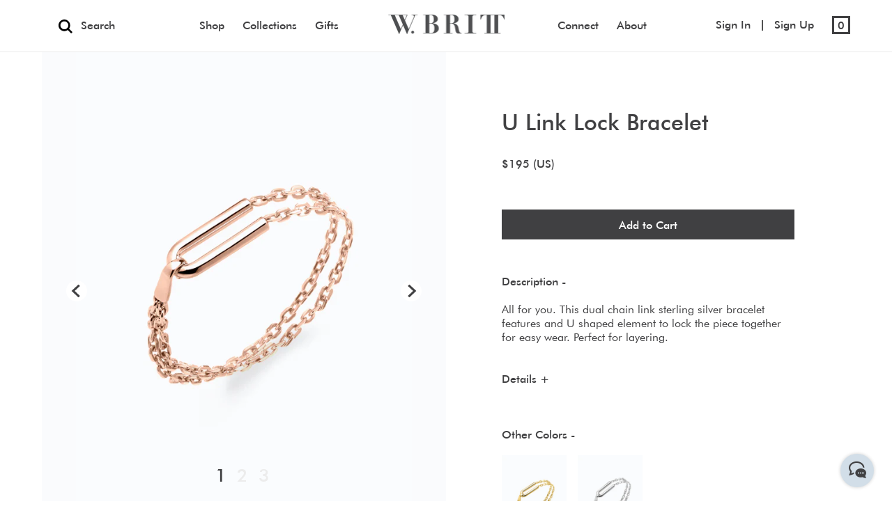

--- FILE ---
content_type: text/html; charset=utf-8
request_url: https://www.wbritt.com/collections/bracelets/products/u-link-lock-bracelet-pinksilvers
body_size: 21748
content:
<!doctype html>
<!--[if IE 9]> <html class="ie9 no-js supports-no-cookies" lang="en"> <![endif]-->
<!--[if (gt IE 9)|!(IE)]><!--> <html class="no-js supports-no-cookies" lang="en"> <!--<![endif]-->
<head>
  
    <link rel="shortcut icon" href="//www.wbritt.com/cdn/shop/files/output-onlinepngtools_32x32.png?v=1614818393" type="image/png">
  
  <meta charset="utf-8">
  <meta http-equiv="X-UA-Compatible" content="IE=edge">
  <meta name="viewport" content="width=device-width,initial-scale=1">
  <meta name="theme-color" content="#404042">
  <link rel="canonical" href="https://www.wbritt.com/products/u-link-lock-bracelet-pinksilvers">
  <div id="shopify-section-google-snippet" class="shopify-section"><!-- Global Site Tag (gtag.js) - Google Analytics -->
<!-- Global Site Tag (gtag.js) - Google Analytics -->
<script async="" src="https://www.googletagmanager.com/gtag/js?id=UA-107004053-1"></script>
<script>
  window.dataLayer = window.dataLayer || [];
  function gtag(){dataLayer.push(arguments)};
  gtag('js', new Date());

  gtag('config', 'UA-107004053-1');
</script>







</div>
  

  
  <title>
    U Link Lock Bracelet
    
    
    
      &ndash; wbritt
    
  </title>

  
    <meta name="description" content="All for you. This dual chain link sterling silver bracelet features and U shaped element to lock the piece together for easy wear. Perfect for layering.  ¶   Pink Silver">
  

  
<meta property="og:site_name" content="wbritt">
<meta property="og:url" content="https://www.wbritt.com/products/u-link-lock-bracelet-pinksilvers">
<meta property="og:title" content="U Link Lock Bracelet">
<meta property="og:type" content="product">
<meta property="og:description" content="All for you. This dual chain link sterling silver bracelet features and U shaped element to lock the piece together for easy wear. Perfect for layering.  ¶   Pink Silver"><meta property="og:price:amount" content="85">
  <meta property="og:price:currency" content="USD"><meta property="og:image" content="http://www.wbritt.com/cdn/shop/products/5_fe562d86-0cd9-4f9e-a13b-0e5a6e11ef37_1024x1024.jpg?v=1580093920"><meta property="og:image" content="http://www.wbritt.com/cdn/shop/products/WBritt_July1736361_1024x1024.jpg?v=1580093938"><meta property="og:image" content="http://www.wbritt.com/cdn/shop/products/52842931_332160567408289_3976039998940560796_n_92face19-f10d-4d02-a0cd-c1933649669e_1024x1024.jpg?v=1580093938">
<meta property="og:image:secure_url" content="https://www.wbritt.com/cdn/shop/products/5_fe562d86-0cd9-4f9e-a13b-0e5a6e11ef37_1024x1024.jpg?v=1580093920"><meta property="og:image:secure_url" content="https://www.wbritt.com/cdn/shop/products/WBritt_July1736361_1024x1024.jpg?v=1580093938"><meta property="og:image:secure_url" content="https://www.wbritt.com/cdn/shop/products/52842931_332160567408289_3976039998940560796_n_92face19-f10d-4d02-a0cd-c1933649669e_1024x1024.jpg?v=1580093938">

<meta name="twitter:site" content="@wbrittnyc">
<meta name="twitter:card" content="summary_large_image">
<meta name="twitter:title" content="U Link Lock Bracelet">
<meta name="twitter:description" content="All for you. This dual chain link sterling silver bracelet features and U shaped element to lock the piece together for easy wear. Perfect for layering.  ¶   Pink Silver">


  <link href="//www.wbritt.com/cdn/shop/t/31/assets/theme.scss.css?v=166538563711862914211715118433" rel="stylesheet" type="text/css" media="all" />
  <link href="//www.wbritt.com/cdn/shop/t/31/assets/font-awesome.min.css?v=183617152175540796661564553582" rel="stylesheet" type="text/css" media="all" async/> 
   <script src="//ajax.googleapis.com/ajax/libs/jquery/1/jquery.min.js" type="text/javascript"></script>
  <script src="//www.wbritt.com/cdn/shop/t/31/assets/custom.js?v=1547368646039737191589958220" type="text/javascript"></script>
  <script src="//www.wbritt.com/cdn/shop/t/31/assets/jquery.cookie.js?v=70436431426213120641564553585" async></script>
  <script src="//www.wbritt.com/cdn/shop/t/31/assets/rivets-cart.min.js?v=20427885922090290391564553588"></script> <!-- CD -->
  <script>
    document.documentElement.className = document.documentElement.className.replace('no-js', 'js');

    window.theme = {
      strings: {
        addToCart: "Add to Cart",
        soldOut: "Sold Out",
        unavailable: "Unavailable"
      },
      moneyFormat: "${{amount_no_decimals}} (US)"
    };
  </script>

  

  <!--[if (gt IE 9)|!(IE)]><!--><script src="//www.wbritt.com/cdn/shop/t/31/assets/vendor.js?v=105036834476855484161564553588" defer="defer"></script><!--<![endif]-->
  <!--[if lt IE 9]><script src="//www.wbritt.com/cdn/shop/t/31/assets/vendor.js?v=105036834476855484161564553588"></script><![endif]-->

  <!--[if (gt IE 9)|!(IE)]><!--><script src="//www.wbritt.com/cdn/shop/t/31/assets/theme.js?v=15263288412544969361569418957" defer="defer"></script><!--<![endif]-->
  <!--[if lt IE 9]><script src="//www.wbritt.com/cdn/shop/t/31/assets/theme.js?v=15263288412544969361569418957"></script><![endif]-->
  
  

  
<!--   TEMPLATE HANDLE -->
<!--   product -->
  <script src="//www.wbritt.com/cdn/shopifycloud/storefront/assets/themes_support/option_selection-b017cd28.js" type="text/javascript"></script>
 
      <link href="//www.wbritt.com/cdn/shop/t/31/assets/owl.carousel.min.css?v=100027991391723773781564553587" rel="stylesheet" type="text/css" media="all" async/>
<!--       <link href="//www.wbritt.com/cdn/shop/t/31/assets/owl.theme.default.min.css?v=143489350201050077611564553587" rel="stylesheet" type="text/css" media="all" async/> -->
        <script src="//www.wbritt.com/cdn/shop/t/31/assets/owl.carousel.min.js?v=75813715580695946121564553587" ></script>
        <script src="//www.wbritt.com/cdn/shop/t/31/assets/instafeed.min.js?v=90032470946696484961564553585" ></script> <!-- CD Instafeed -->
    
  
   
  
      <link href="//www.wbritt.com/cdn/shop/t/31/assets/owl.carousel.min.css?v=100027991391723773781564553587" rel="stylesheet" type="text/css" media="all" />
<!--       <link href="//www.wbritt.com/cdn/shop/t/31/assets/owl.theme.default.min.css?v=143489350201050077611564553587" rel="stylesheet" type="text/css" media="all" /> -->
      <script src="//www.wbritt.com/cdn/shop/t/31/assets/owl.carousel.min.js?v=75813715580695946121564553587" type="text/javascript"></script>

    
     
  
        
<!--     <script src="//www.wbritt.com/cdn/shop/t/31/assets/mailchimp.js?v=5532" async></script>  -->
  <script>window.performance && window.performance.mark && window.performance.mark('shopify.content_for_header.start');</script><meta name="facebook-domain-verification" content="fbja9cy1cdcl752x11gnt83sct6c1u">
<meta id="shopify-digital-wallet" name="shopify-digital-wallet" content="/2691811/digital_wallets/dialog">
<meta name="shopify-checkout-api-token" content="1995e75ca2598ab507d5e87ad87c664e">
<meta id="in-context-paypal-metadata" data-shop-id="2691811" data-venmo-supported="false" data-environment="production" data-locale="en_US" data-paypal-v4="true" data-currency="USD">
<link rel="alternate" type="application/json+oembed" href="https://www.wbritt.com/products/u-link-lock-bracelet-pinksilvers.oembed">
<script async="async" src="/checkouts/internal/preloads.js?locale=en-US"></script>
<link rel="preconnect" href="https://shop.app" crossorigin="anonymous">
<script async="async" src="https://shop.app/checkouts/internal/preloads.js?locale=en-US&shop_id=2691811" crossorigin="anonymous"></script>
<script id="apple-pay-shop-capabilities" type="application/json">{"shopId":2691811,"countryCode":"US","currencyCode":"USD","merchantCapabilities":["supports3DS"],"merchantId":"gid:\/\/shopify\/Shop\/2691811","merchantName":"wbritt","requiredBillingContactFields":["postalAddress","email","phone"],"requiredShippingContactFields":["postalAddress","email","phone"],"shippingType":"shipping","supportedNetworks":["visa","masterCard","amex","discover","elo","jcb"],"total":{"type":"pending","label":"wbritt","amount":"1.00"},"shopifyPaymentsEnabled":true,"supportsSubscriptions":true}</script>
<script id="shopify-features" type="application/json">{"accessToken":"1995e75ca2598ab507d5e87ad87c664e","betas":["rich-media-storefront-analytics"],"domain":"www.wbritt.com","predictiveSearch":true,"shopId":2691811,"locale":"en"}</script>
<script>var Shopify = Shopify || {};
Shopify.shop = "wbritt.myshopify.com";
Shopify.locale = "en";
Shopify.currency = {"active":"USD","rate":"1.0"};
Shopify.country = "US";
Shopify.theme = {"name":"WBritt 2.2 CD","id":75270094927,"schema_name":"Slate","schema_version":"0.10.2","theme_store_id":null,"role":"main"};
Shopify.theme.handle = "null";
Shopify.theme.style = {"id":null,"handle":null};
Shopify.cdnHost = "www.wbritt.com/cdn";
Shopify.routes = Shopify.routes || {};
Shopify.routes.root = "/";</script>
<script type="module">!function(o){(o.Shopify=o.Shopify||{}).modules=!0}(window);</script>
<script>!function(o){function n(){var o=[];function n(){o.push(Array.prototype.slice.apply(arguments))}return n.q=o,n}var t=o.Shopify=o.Shopify||{};t.loadFeatures=n(),t.autoloadFeatures=n()}(window);</script>
<script>
  window.ShopifyPay = window.ShopifyPay || {};
  window.ShopifyPay.apiHost = "shop.app\/pay";
  window.ShopifyPay.redirectState = null;
</script>
<script id="shop-js-analytics" type="application/json">{"pageType":"product"}</script>
<script defer="defer" async type="module" src="//www.wbritt.com/cdn/shopifycloud/shop-js/modules/v2/client.init-shop-cart-sync_BT-GjEfc.en.esm.js"></script>
<script defer="defer" async type="module" src="//www.wbritt.com/cdn/shopifycloud/shop-js/modules/v2/chunk.common_D58fp_Oc.esm.js"></script>
<script defer="defer" async type="module" src="//www.wbritt.com/cdn/shopifycloud/shop-js/modules/v2/chunk.modal_xMitdFEc.esm.js"></script>
<script type="module">
  await import("//www.wbritt.com/cdn/shopifycloud/shop-js/modules/v2/client.init-shop-cart-sync_BT-GjEfc.en.esm.js");
await import("//www.wbritt.com/cdn/shopifycloud/shop-js/modules/v2/chunk.common_D58fp_Oc.esm.js");
await import("//www.wbritt.com/cdn/shopifycloud/shop-js/modules/v2/chunk.modal_xMitdFEc.esm.js");

  window.Shopify.SignInWithShop?.initShopCartSync?.({"fedCMEnabled":true,"windoidEnabled":true});

</script>
<script>
  window.Shopify = window.Shopify || {};
  if (!window.Shopify.featureAssets) window.Shopify.featureAssets = {};
  window.Shopify.featureAssets['shop-js'] = {"shop-cart-sync":["modules/v2/client.shop-cart-sync_DZOKe7Ll.en.esm.js","modules/v2/chunk.common_D58fp_Oc.esm.js","modules/v2/chunk.modal_xMitdFEc.esm.js"],"init-fed-cm":["modules/v2/client.init-fed-cm_B6oLuCjv.en.esm.js","modules/v2/chunk.common_D58fp_Oc.esm.js","modules/v2/chunk.modal_xMitdFEc.esm.js"],"shop-cash-offers":["modules/v2/client.shop-cash-offers_D2sdYoxE.en.esm.js","modules/v2/chunk.common_D58fp_Oc.esm.js","modules/v2/chunk.modal_xMitdFEc.esm.js"],"shop-login-button":["modules/v2/client.shop-login-button_QeVjl5Y3.en.esm.js","modules/v2/chunk.common_D58fp_Oc.esm.js","modules/v2/chunk.modal_xMitdFEc.esm.js"],"pay-button":["modules/v2/client.pay-button_DXTOsIq6.en.esm.js","modules/v2/chunk.common_D58fp_Oc.esm.js","modules/v2/chunk.modal_xMitdFEc.esm.js"],"shop-button":["modules/v2/client.shop-button_DQZHx9pm.en.esm.js","modules/v2/chunk.common_D58fp_Oc.esm.js","modules/v2/chunk.modal_xMitdFEc.esm.js"],"avatar":["modules/v2/client.avatar_BTnouDA3.en.esm.js"],"init-windoid":["modules/v2/client.init-windoid_CR1B-cfM.en.esm.js","modules/v2/chunk.common_D58fp_Oc.esm.js","modules/v2/chunk.modal_xMitdFEc.esm.js"],"init-shop-for-new-customer-accounts":["modules/v2/client.init-shop-for-new-customer-accounts_C_vY_xzh.en.esm.js","modules/v2/client.shop-login-button_QeVjl5Y3.en.esm.js","modules/v2/chunk.common_D58fp_Oc.esm.js","modules/v2/chunk.modal_xMitdFEc.esm.js"],"init-shop-email-lookup-coordinator":["modules/v2/client.init-shop-email-lookup-coordinator_BI7n9ZSv.en.esm.js","modules/v2/chunk.common_D58fp_Oc.esm.js","modules/v2/chunk.modal_xMitdFEc.esm.js"],"init-shop-cart-sync":["modules/v2/client.init-shop-cart-sync_BT-GjEfc.en.esm.js","modules/v2/chunk.common_D58fp_Oc.esm.js","modules/v2/chunk.modal_xMitdFEc.esm.js"],"shop-toast-manager":["modules/v2/client.shop-toast-manager_DiYdP3xc.en.esm.js","modules/v2/chunk.common_D58fp_Oc.esm.js","modules/v2/chunk.modal_xMitdFEc.esm.js"],"init-customer-accounts":["modules/v2/client.init-customer-accounts_D9ZNqS-Q.en.esm.js","modules/v2/client.shop-login-button_QeVjl5Y3.en.esm.js","modules/v2/chunk.common_D58fp_Oc.esm.js","modules/v2/chunk.modal_xMitdFEc.esm.js"],"init-customer-accounts-sign-up":["modules/v2/client.init-customer-accounts-sign-up_iGw4briv.en.esm.js","modules/v2/client.shop-login-button_QeVjl5Y3.en.esm.js","modules/v2/chunk.common_D58fp_Oc.esm.js","modules/v2/chunk.modal_xMitdFEc.esm.js"],"shop-follow-button":["modules/v2/client.shop-follow-button_CqMgW2wH.en.esm.js","modules/v2/chunk.common_D58fp_Oc.esm.js","modules/v2/chunk.modal_xMitdFEc.esm.js"],"checkout-modal":["modules/v2/client.checkout-modal_xHeaAweL.en.esm.js","modules/v2/chunk.common_D58fp_Oc.esm.js","modules/v2/chunk.modal_xMitdFEc.esm.js"],"shop-login":["modules/v2/client.shop-login_D91U-Q7h.en.esm.js","modules/v2/chunk.common_D58fp_Oc.esm.js","modules/v2/chunk.modal_xMitdFEc.esm.js"],"lead-capture":["modules/v2/client.lead-capture_BJmE1dJe.en.esm.js","modules/v2/chunk.common_D58fp_Oc.esm.js","modules/v2/chunk.modal_xMitdFEc.esm.js"],"payment-terms":["modules/v2/client.payment-terms_Ci9AEqFq.en.esm.js","modules/v2/chunk.common_D58fp_Oc.esm.js","modules/v2/chunk.modal_xMitdFEc.esm.js"]};
</script>
<script>(function() {
  var isLoaded = false;
  function asyncLoad() {
    if (isLoaded) return;
    isLoaded = true;
    var urls = ["\/\/static.zotabox.com\/d\/f\/dfa91682f6f454b4747b918f37e90fae\/widgets.js?shop=wbritt.myshopify.com","https:\/\/chimpstatic.com\/mcjs-connected\/js\/users\/b42255b064d7e3ee31eabe32e\/d79d6402dc406ddefbf68b2cd.js?shop=wbritt.myshopify.com","https:\/\/front.optimonk.com\/public\/115951\/shopify\/preload.js?shop=wbritt.myshopify.com","https:\/\/s3.amazonaws.com\/pixelpop\/usercontent\/scripts\/3c36632d-d451-43e4-9de8-e71ba0c069f5\/pixelpop.js?shop=wbritt.myshopify.com"];
    for (var i = 0; i < urls.length; i++) {
      var s = document.createElement('script');
      s.type = 'text/javascript';
      s.async = true;
      s.src = urls[i];
      var x = document.getElementsByTagName('script')[0];
      x.parentNode.insertBefore(s, x);
    }
  };
  if(window.attachEvent) {
    window.attachEvent('onload', asyncLoad);
  } else {
    window.addEventListener('load', asyncLoad, false);
  }
})();</script>
<script id="__st">var __st={"a":2691811,"offset":-18000,"reqid":"fcafa92a-ddaf-47e5-b57e-14ef74d9e8e0-1769096521","pageurl":"www.wbritt.com\/collections\/bracelets\/products\/u-link-lock-bracelet-pinksilvers","u":"843f3957961b","p":"product","rtyp":"product","rid":12375025555};</script>
<script>window.ShopifyPaypalV4VisibilityTracking = true;</script>
<script id="captcha-bootstrap">!function(){'use strict';const t='contact',e='account',n='new_comment',o=[[t,t],['blogs',n],['comments',n],[t,'customer']],c=[[e,'customer_login'],[e,'guest_login'],[e,'recover_customer_password'],[e,'create_customer']],r=t=>t.map((([t,e])=>`form[action*='/${t}']:not([data-nocaptcha='true']) input[name='form_type'][value='${e}']`)).join(','),a=t=>()=>t?[...document.querySelectorAll(t)].map((t=>t.form)):[];function s(){const t=[...o],e=r(t);return a(e)}const i='password',u='form_key',d=['recaptcha-v3-token','g-recaptcha-response','h-captcha-response',i],f=()=>{try{return window.sessionStorage}catch{return}},m='__shopify_v',_=t=>t.elements[u];function p(t,e,n=!1){try{const o=window.sessionStorage,c=JSON.parse(o.getItem(e)),{data:r}=function(t){const{data:e,action:n}=t;return t[m]||n?{data:e,action:n}:{data:t,action:n}}(c);for(const[e,n]of Object.entries(r))t.elements[e]&&(t.elements[e].value=n);n&&o.removeItem(e)}catch(o){console.error('form repopulation failed',{error:o})}}const l='form_type',E='cptcha';function T(t){t.dataset[E]=!0}const w=window,h=w.document,L='Shopify',v='ce_forms',y='captcha';let A=!1;((t,e)=>{const n=(g='f06e6c50-85a8-45c8-87d0-21a2b65856fe',I='https://cdn.shopify.com/shopifycloud/storefront-forms-hcaptcha/ce_storefront_forms_captcha_hcaptcha.v1.5.2.iife.js',D={infoText:'Protected by hCaptcha',privacyText:'Privacy',termsText:'Terms'},(t,e,n)=>{const o=w[L][v],c=o.bindForm;if(c)return c(t,g,e,D).then(n);var r;o.q.push([[t,g,e,D],n]),r=I,A||(h.body.append(Object.assign(h.createElement('script'),{id:'captcha-provider',async:!0,src:r})),A=!0)});var g,I,D;w[L]=w[L]||{},w[L][v]=w[L][v]||{},w[L][v].q=[],w[L][y]=w[L][y]||{},w[L][y].protect=function(t,e){n(t,void 0,e),T(t)},Object.freeze(w[L][y]),function(t,e,n,w,h,L){const[v,y,A,g]=function(t,e,n){const i=e?o:[],u=t?c:[],d=[...i,...u],f=r(d),m=r(i),_=r(d.filter((([t,e])=>n.includes(e))));return[a(f),a(m),a(_),s()]}(w,h,L),I=t=>{const e=t.target;return e instanceof HTMLFormElement?e:e&&e.form},D=t=>v().includes(t);t.addEventListener('submit',(t=>{const e=I(t);if(!e)return;const n=D(e)&&!e.dataset.hcaptchaBound&&!e.dataset.recaptchaBound,o=_(e),c=g().includes(e)&&(!o||!o.value);(n||c)&&t.preventDefault(),c&&!n&&(function(t){try{if(!f())return;!function(t){const e=f();if(!e)return;const n=_(t);if(!n)return;const o=n.value;o&&e.removeItem(o)}(t);const e=Array.from(Array(32),(()=>Math.random().toString(36)[2])).join('');!function(t,e){_(t)||t.append(Object.assign(document.createElement('input'),{type:'hidden',name:u})),t.elements[u].value=e}(t,e),function(t,e){const n=f();if(!n)return;const o=[...t.querySelectorAll(`input[type='${i}']`)].map((({name:t})=>t)),c=[...d,...o],r={};for(const[a,s]of new FormData(t).entries())c.includes(a)||(r[a]=s);n.setItem(e,JSON.stringify({[m]:1,action:t.action,data:r}))}(t,e)}catch(e){console.error('failed to persist form',e)}}(e),e.submit())}));const S=(t,e)=>{t&&!t.dataset[E]&&(n(t,e.some((e=>e===t))),T(t))};for(const o of['focusin','change'])t.addEventListener(o,(t=>{const e=I(t);D(e)&&S(e,y())}));const B=e.get('form_key'),M=e.get(l),P=B&&M;t.addEventListener('DOMContentLoaded',(()=>{const t=y();if(P)for(const e of t)e.elements[l].value===M&&p(e,B);[...new Set([...A(),...v().filter((t=>'true'===t.dataset.shopifyCaptcha))])].forEach((e=>S(e,t)))}))}(h,new URLSearchParams(w.location.search),n,t,e,['guest_login'])})(!0,!0)}();</script>
<script integrity="sha256-4kQ18oKyAcykRKYeNunJcIwy7WH5gtpwJnB7kiuLZ1E=" data-source-attribution="shopify.loadfeatures" defer="defer" src="//www.wbritt.com/cdn/shopifycloud/storefront/assets/storefront/load_feature-a0a9edcb.js" crossorigin="anonymous"></script>
<script crossorigin="anonymous" defer="defer" src="//www.wbritt.com/cdn/shopifycloud/storefront/assets/shopify_pay/storefront-65b4c6d7.js?v=20250812"></script>
<script data-source-attribution="shopify.dynamic_checkout.dynamic.init">var Shopify=Shopify||{};Shopify.PaymentButton=Shopify.PaymentButton||{isStorefrontPortableWallets:!0,init:function(){window.Shopify.PaymentButton.init=function(){};var t=document.createElement("script");t.src="https://www.wbritt.com/cdn/shopifycloud/portable-wallets/latest/portable-wallets.en.js",t.type="module",document.head.appendChild(t)}};
</script>
<script data-source-attribution="shopify.dynamic_checkout.buyer_consent">
  function portableWalletsHideBuyerConsent(e){var t=document.getElementById("shopify-buyer-consent"),n=document.getElementById("shopify-subscription-policy-button");t&&n&&(t.classList.add("hidden"),t.setAttribute("aria-hidden","true"),n.removeEventListener("click",e))}function portableWalletsShowBuyerConsent(e){var t=document.getElementById("shopify-buyer-consent"),n=document.getElementById("shopify-subscription-policy-button");t&&n&&(t.classList.remove("hidden"),t.removeAttribute("aria-hidden"),n.addEventListener("click",e))}window.Shopify?.PaymentButton&&(window.Shopify.PaymentButton.hideBuyerConsent=portableWalletsHideBuyerConsent,window.Shopify.PaymentButton.showBuyerConsent=portableWalletsShowBuyerConsent);
</script>
<script data-source-attribution="shopify.dynamic_checkout.cart.bootstrap">document.addEventListener("DOMContentLoaded",(function(){function t(){return document.querySelector("shopify-accelerated-checkout-cart, shopify-accelerated-checkout")}if(t())Shopify.PaymentButton.init();else{new MutationObserver((function(e,n){t()&&(Shopify.PaymentButton.init(),n.disconnect())})).observe(document.body,{childList:!0,subtree:!0})}}));
</script>
<link id="shopify-accelerated-checkout-styles" rel="stylesheet" media="screen" href="https://www.wbritt.com/cdn/shopifycloud/portable-wallets/latest/accelerated-checkout-backwards-compat.css" crossorigin="anonymous">
<style id="shopify-accelerated-checkout-cart">
        #shopify-buyer-consent {
  margin-top: 1em;
  display: inline-block;
  width: 100%;
}

#shopify-buyer-consent.hidden {
  display: none;
}

#shopify-subscription-policy-button {
  background: none;
  border: none;
  padding: 0;
  text-decoration: underline;
  font-size: inherit;
  cursor: pointer;
}

#shopify-subscription-policy-button::before {
  box-shadow: none;
}

      </style>

<script>window.performance && window.performance.mark && window.performance.mark('shopify.content_for_header.end');</script>

  <script type="text/javascript">
    window._mfq = window._mfq || [];
    (function() {
      var mf = document.createElement("script");
      mf.type = "text/javascript"; mf.async = true;
      mf.src = "//cdn.mouseflow.com/projects/f4dac3c4-46d8-412e-b8e7-f7b50219c90f.js";
      document.getElementsByTagName("head")[0].appendChild(mf);
    })();
  </script>
  
<link href="https://monorail-edge.shopifysvc.com" rel="dns-prefetch">
<script>(function(){if ("sendBeacon" in navigator && "performance" in window) {try {var session_token_from_headers = performance.getEntriesByType('navigation')[0].serverTiming.find(x => x.name == '_s').description;} catch {var session_token_from_headers = undefined;}var session_cookie_matches = document.cookie.match(/_shopify_s=([^;]*)/);var session_token_from_cookie = session_cookie_matches && session_cookie_matches.length === 2 ? session_cookie_matches[1] : "";var session_token = session_token_from_headers || session_token_from_cookie || "";function handle_abandonment_event(e) {var entries = performance.getEntries().filter(function(entry) {return /monorail-edge.shopifysvc.com/.test(entry.name);});if (!window.abandonment_tracked && entries.length === 0) {window.abandonment_tracked = true;var currentMs = Date.now();var navigation_start = performance.timing.navigationStart;var payload = {shop_id: 2691811,url: window.location.href,navigation_start,duration: currentMs - navigation_start,session_token,page_type: "product"};window.navigator.sendBeacon("https://monorail-edge.shopifysvc.com/v1/produce", JSON.stringify({schema_id: "online_store_buyer_site_abandonment/1.1",payload: payload,metadata: {event_created_at_ms: currentMs,event_sent_at_ms: currentMs}}));}}window.addEventListener('pagehide', handle_abandonment_event);}}());</script>
<script id="web-pixels-manager-setup">(function e(e,d,r,n,o){if(void 0===o&&(o={}),!Boolean(null===(a=null===(i=window.Shopify)||void 0===i?void 0:i.analytics)||void 0===a?void 0:a.replayQueue)){var i,a;window.Shopify=window.Shopify||{};var t=window.Shopify;t.analytics=t.analytics||{};var s=t.analytics;s.replayQueue=[],s.publish=function(e,d,r){return s.replayQueue.push([e,d,r]),!0};try{self.performance.mark("wpm:start")}catch(e){}var l=function(){var e={modern:/Edge?\/(1{2}[4-9]|1[2-9]\d|[2-9]\d{2}|\d{4,})\.\d+(\.\d+|)|Firefox\/(1{2}[4-9]|1[2-9]\d|[2-9]\d{2}|\d{4,})\.\d+(\.\d+|)|Chrom(ium|e)\/(9{2}|\d{3,})\.\d+(\.\d+|)|(Maci|X1{2}).+ Version\/(15\.\d+|(1[6-9]|[2-9]\d|\d{3,})\.\d+)([,.]\d+|)( \(\w+\)|)( Mobile\/\w+|) Safari\/|Chrome.+OPR\/(9{2}|\d{3,})\.\d+\.\d+|(CPU[ +]OS|iPhone[ +]OS|CPU[ +]iPhone|CPU IPhone OS|CPU iPad OS)[ +]+(15[._]\d+|(1[6-9]|[2-9]\d|\d{3,})[._]\d+)([._]\d+|)|Android:?[ /-](13[3-9]|1[4-9]\d|[2-9]\d{2}|\d{4,})(\.\d+|)(\.\d+|)|Android.+Firefox\/(13[5-9]|1[4-9]\d|[2-9]\d{2}|\d{4,})\.\d+(\.\d+|)|Android.+Chrom(ium|e)\/(13[3-9]|1[4-9]\d|[2-9]\d{2}|\d{4,})\.\d+(\.\d+|)|SamsungBrowser\/([2-9]\d|\d{3,})\.\d+/,legacy:/Edge?\/(1[6-9]|[2-9]\d|\d{3,})\.\d+(\.\d+|)|Firefox\/(5[4-9]|[6-9]\d|\d{3,})\.\d+(\.\d+|)|Chrom(ium|e)\/(5[1-9]|[6-9]\d|\d{3,})\.\d+(\.\d+|)([\d.]+$|.*Safari\/(?![\d.]+ Edge\/[\d.]+$))|(Maci|X1{2}).+ Version\/(10\.\d+|(1[1-9]|[2-9]\d|\d{3,})\.\d+)([,.]\d+|)( \(\w+\)|)( Mobile\/\w+|) Safari\/|Chrome.+OPR\/(3[89]|[4-9]\d|\d{3,})\.\d+\.\d+|(CPU[ +]OS|iPhone[ +]OS|CPU[ +]iPhone|CPU IPhone OS|CPU iPad OS)[ +]+(10[._]\d+|(1[1-9]|[2-9]\d|\d{3,})[._]\d+)([._]\d+|)|Android:?[ /-](13[3-9]|1[4-9]\d|[2-9]\d{2}|\d{4,})(\.\d+|)(\.\d+|)|Mobile Safari.+OPR\/([89]\d|\d{3,})\.\d+\.\d+|Android.+Firefox\/(13[5-9]|1[4-9]\d|[2-9]\d{2}|\d{4,})\.\d+(\.\d+|)|Android.+Chrom(ium|e)\/(13[3-9]|1[4-9]\d|[2-9]\d{2}|\d{4,})\.\d+(\.\d+|)|Android.+(UC? ?Browser|UCWEB|U3)[ /]?(15\.([5-9]|\d{2,})|(1[6-9]|[2-9]\d|\d{3,})\.\d+)\.\d+|SamsungBrowser\/(5\.\d+|([6-9]|\d{2,})\.\d+)|Android.+MQ{2}Browser\/(14(\.(9|\d{2,})|)|(1[5-9]|[2-9]\d|\d{3,})(\.\d+|))(\.\d+|)|K[Aa][Ii]OS\/(3\.\d+|([4-9]|\d{2,})\.\d+)(\.\d+|)/},d=e.modern,r=e.legacy,n=navigator.userAgent;return n.match(d)?"modern":n.match(r)?"legacy":"unknown"}(),u="modern"===l?"modern":"legacy",c=(null!=n?n:{modern:"",legacy:""})[u],f=function(e){return[e.baseUrl,"/wpm","/b",e.hashVersion,"modern"===e.buildTarget?"m":"l",".js"].join("")}({baseUrl:d,hashVersion:r,buildTarget:u}),m=function(e){var d=e.version,r=e.bundleTarget,n=e.surface,o=e.pageUrl,i=e.monorailEndpoint;return{emit:function(e){var a=e.status,t=e.errorMsg,s=(new Date).getTime(),l=JSON.stringify({metadata:{event_sent_at_ms:s},events:[{schema_id:"web_pixels_manager_load/3.1",payload:{version:d,bundle_target:r,page_url:o,status:a,surface:n,error_msg:t},metadata:{event_created_at_ms:s}}]});if(!i)return console&&console.warn&&console.warn("[Web Pixels Manager] No Monorail endpoint provided, skipping logging."),!1;try{return self.navigator.sendBeacon.bind(self.navigator)(i,l)}catch(e){}var u=new XMLHttpRequest;try{return u.open("POST",i,!0),u.setRequestHeader("Content-Type","text/plain"),u.send(l),!0}catch(e){return console&&console.warn&&console.warn("[Web Pixels Manager] Got an unhandled error while logging to Monorail."),!1}}}}({version:r,bundleTarget:l,surface:e.surface,pageUrl:self.location.href,monorailEndpoint:e.monorailEndpoint});try{o.browserTarget=l,function(e){var d=e.src,r=e.async,n=void 0===r||r,o=e.onload,i=e.onerror,a=e.sri,t=e.scriptDataAttributes,s=void 0===t?{}:t,l=document.createElement("script"),u=document.querySelector("head"),c=document.querySelector("body");if(l.async=n,l.src=d,a&&(l.integrity=a,l.crossOrigin="anonymous"),s)for(var f in s)if(Object.prototype.hasOwnProperty.call(s,f))try{l.dataset[f]=s[f]}catch(e){}if(o&&l.addEventListener("load",o),i&&l.addEventListener("error",i),u)u.appendChild(l);else{if(!c)throw new Error("Did not find a head or body element to append the script");c.appendChild(l)}}({src:f,async:!0,onload:function(){if(!function(){var e,d;return Boolean(null===(d=null===(e=window.Shopify)||void 0===e?void 0:e.analytics)||void 0===d?void 0:d.initialized)}()){var d=window.webPixelsManager.init(e)||void 0;if(d){var r=window.Shopify.analytics;r.replayQueue.forEach((function(e){var r=e[0],n=e[1],o=e[2];d.publishCustomEvent(r,n,o)})),r.replayQueue=[],r.publish=d.publishCustomEvent,r.visitor=d.visitor,r.initialized=!0}}},onerror:function(){return m.emit({status:"failed",errorMsg:"".concat(f," has failed to load")})},sri:function(e){var d=/^sha384-[A-Za-z0-9+/=]+$/;return"string"==typeof e&&d.test(e)}(c)?c:"",scriptDataAttributes:o}),m.emit({status:"loading"})}catch(e){m.emit({status:"failed",errorMsg:(null==e?void 0:e.message)||"Unknown error"})}}})({shopId: 2691811,storefrontBaseUrl: "https://www.wbritt.com",extensionsBaseUrl: "https://extensions.shopifycdn.com/cdn/shopifycloud/web-pixels-manager",monorailEndpoint: "https://monorail-edge.shopifysvc.com/unstable/produce_batch",surface: "storefront-renderer",enabledBetaFlags: ["2dca8a86"],webPixelsConfigList: [{"id":"1754136814","configuration":"{\"accountID\":\"115951\"}","eventPayloadVersion":"v1","runtimeContext":"STRICT","scriptVersion":"e9702cc0fbdd9453d46c7ca8e2f5a5f4","type":"APP","apiClientId":956606,"privacyPurposes":[],"dataSharingAdjustments":{"protectedCustomerApprovalScopes":[]}},{"id":"162824430","configuration":"{\"pixel_id\":\"659142557521928\",\"pixel_type\":\"facebook_pixel\",\"metaapp_system_user_token\":\"-\"}","eventPayloadVersion":"v1","runtimeContext":"OPEN","scriptVersion":"ca16bc87fe92b6042fbaa3acc2fbdaa6","type":"APP","apiClientId":2329312,"privacyPurposes":["ANALYTICS","MARKETING","SALE_OF_DATA"],"dataSharingAdjustments":{"protectedCustomerApprovalScopes":["read_customer_address","read_customer_email","read_customer_name","read_customer_personal_data","read_customer_phone"]}},{"id":"106823918","configuration":"{\"tagID\":\"2613875791632\"}","eventPayloadVersion":"v1","runtimeContext":"STRICT","scriptVersion":"18031546ee651571ed29edbe71a3550b","type":"APP","apiClientId":3009811,"privacyPurposes":["ANALYTICS","MARKETING","SALE_OF_DATA"],"dataSharingAdjustments":{"protectedCustomerApprovalScopes":["read_customer_address","read_customer_email","read_customer_name","read_customer_personal_data","read_customer_phone"]}},{"id":"81035502","eventPayloadVersion":"v1","runtimeContext":"LAX","scriptVersion":"1","type":"CUSTOM","privacyPurposes":["ANALYTICS"],"name":"Google Analytics tag (migrated)"},{"id":"shopify-app-pixel","configuration":"{}","eventPayloadVersion":"v1","runtimeContext":"STRICT","scriptVersion":"0450","apiClientId":"shopify-pixel","type":"APP","privacyPurposes":["ANALYTICS","MARKETING"]},{"id":"shopify-custom-pixel","eventPayloadVersion":"v1","runtimeContext":"LAX","scriptVersion":"0450","apiClientId":"shopify-pixel","type":"CUSTOM","privacyPurposes":["ANALYTICS","MARKETING"]}],isMerchantRequest: false,initData: {"shop":{"name":"wbritt","paymentSettings":{"currencyCode":"USD"},"myshopifyDomain":"wbritt.myshopify.com","countryCode":"US","storefrontUrl":"https:\/\/www.wbritt.com"},"customer":null,"cart":null,"checkout":null,"productVariants":[{"price":{"amount":195.0,"currencyCode":"USD"},"product":{"title":"U Link Lock Bracelet","vendor":"W.Britt","id":"12375025555","untranslatedTitle":"U Link Lock Bracelet","url":"\/products\/u-link-lock-bracelet-pinksilvers","type":"Bracelets"},"id":"31843370434639","image":{"src":"\/\/www.wbritt.com\/cdn\/shop\/products\/5_fe562d86-0cd9-4f9e-a13b-0e5a6e11ef37.jpg?v=1580093920"},"sku":"B038","title":"default","untranslatedTitle":"default"},{"price":{"amount":85.0,"currencyCode":"USD"},"product":{"title":"U Link Lock Bracelet","vendor":"W.Britt","id":"12375025555","untranslatedTitle":"U Link Lock Bracelet","url":"\/products\/u-link-lock-bracelet-pinksilvers","type":"Bracelets"},"id":"31843370532943","image":{"src":"\/\/www.wbritt.com\/cdn\/shop\/products\/5_fe562d86-0cd9-4f9e-a13b-0e5a6e11ef37.jpg?v=1580093920"},"sku":"B038","title":"default-wholesale","untranslatedTitle":"default-wholesale"}],"purchasingCompany":null},},"https://www.wbritt.com/cdn","fcfee988w5aeb613cpc8e4bc33m6693e112",{"modern":"","legacy":""},{"shopId":"2691811","storefrontBaseUrl":"https:\/\/www.wbritt.com","extensionBaseUrl":"https:\/\/extensions.shopifycdn.com\/cdn\/shopifycloud\/web-pixels-manager","surface":"storefront-renderer","enabledBetaFlags":"[\"2dca8a86\"]","isMerchantRequest":"false","hashVersion":"fcfee988w5aeb613cpc8e4bc33m6693e112","publish":"custom","events":"[[\"page_viewed\",{}],[\"product_viewed\",{\"productVariant\":{\"price\":{\"amount\":195.0,\"currencyCode\":\"USD\"},\"product\":{\"title\":\"U Link Lock Bracelet\",\"vendor\":\"W.Britt\",\"id\":\"12375025555\",\"untranslatedTitle\":\"U Link Lock Bracelet\",\"url\":\"\/products\/u-link-lock-bracelet-pinksilvers\",\"type\":\"Bracelets\"},\"id\":\"31843370434639\",\"image\":{\"src\":\"\/\/www.wbritt.com\/cdn\/shop\/products\/5_fe562d86-0cd9-4f9e-a13b-0e5a6e11ef37.jpg?v=1580093920\"},\"sku\":\"B038\",\"title\":\"default\",\"untranslatedTitle\":\"default\"}}]]"});</script><script>
  window.ShopifyAnalytics = window.ShopifyAnalytics || {};
  window.ShopifyAnalytics.meta = window.ShopifyAnalytics.meta || {};
  window.ShopifyAnalytics.meta.currency = 'USD';
  var meta = {"product":{"id":12375025555,"gid":"gid:\/\/shopify\/Product\/12375025555","vendor":"W.Britt","type":"Bracelets","handle":"u-link-lock-bracelet-pinksilvers","variants":[{"id":31843370434639,"price":19500,"name":"U Link Lock Bracelet","public_title":null,"sku":"B038"},{"id":31843370532943,"price":8500,"name":"U Link Lock Bracelet - default-wholesale","public_title":"default-wholesale","sku":"B038"}],"remote":false},"page":{"pageType":"product","resourceType":"product","resourceId":12375025555,"requestId":"fcafa92a-ddaf-47e5-b57e-14ef74d9e8e0-1769096521"}};
  for (var attr in meta) {
    window.ShopifyAnalytics.meta[attr] = meta[attr];
  }
</script>
<script class="analytics">
  (function () {
    var customDocumentWrite = function(content) {
      var jquery = null;

      if (window.jQuery) {
        jquery = window.jQuery;
      } else if (window.Checkout && window.Checkout.$) {
        jquery = window.Checkout.$;
      }

      if (jquery) {
        jquery('body').append(content);
      }
    };

    var hasLoggedConversion = function(token) {
      if (token) {
        return document.cookie.indexOf('loggedConversion=' + token) !== -1;
      }
      return false;
    }

    var setCookieIfConversion = function(token) {
      if (token) {
        var twoMonthsFromNow = new Date(Date.now());
        twoMonthsFromNow.setMonth(twoMonthsFromNow.getMonth() + 2);

        document.cookie = 'loggedConversion=' + token + '; expires=' + twoMonthsFromNow;
      }
    }

    var trekkie = window.ShopifyAnalytics.lib = window.trekkie = window.trekkie || [];
    if (trekkie.integrations) {
      return;
    }
    trekkie.methods = [
      'identify',
      'page',
      'ready',
      'track',
      'trackForm',
      'trackLink'
    ];
    trekkie.factory = function(method) {
      return function() {
        var args = Array.prototype.slice.call(arguments);
        args.unshift(method);
        trekkie.push(args);
        return trekkie;
      };
    };
    for (var i = 0; i < trekkie.methods.length; i++) {
      var key = trekkie.methods[i];
      trekkie[key] = trekkie.factory(key);
    }
    trekkie.load = function(config) {
      trekkie.config = config || {};
      trekkie.config.initialDocumentCookie = document.cookie;
      var first = document.getElementsByTagName('script')[0];
      var script = document.createElement('script');
      script.type = 'text/javascript';
      script.onerror = function(e) {
        var scriptFallback = document.createElement('script');
        scriptFallback.type = 'text/javascript';
        scriptFallback.onerror = function(error) {
                var Monorail = {
      produce: function produce(monorailDomain, schemaId, payload) {
        var currentMs = new Date().getTime();
        var event = {
          schema_id: schemaId,
          payload: payload,
          metadata: {
            event_created_at_ms: currentMs,
            event_sent_at_ms: currentMs
          }
        };
        return Monorail.sendRequest("https://" + monorailDomain + "/v1/produce", JSON.stringify(event));
      },
      sendRequest: function sendRequest(endpointUrl, payload) {
        // Try the sendBeacon API
        if (window && window.navigator && typeof window.navigator.sendBeacon === 'function' && typeof window.Blob === 'function' && !Monorail.isIos12()) {
          var blobData = new window.Blob([payload], {
            type: 'text/plain'
          });

          if (window.navigator.sendBeacon(endpointUrl, blobData)) {
            return true;
          } // sendBeacon was not successful

        } // XHR beacon

        var xhr = new XMLHttpRequest();

        try {
          xhr.open('POST', endpointUrl);
          xhr.setRequestHeader('Content-Type', 'text/plain');
          xhr.send(payload);
        } catch (e) {
          console.log(e);
        }

        return false;
      },
      isIos12: function isIos12() {
        return window.navigator.userAgent.lastIndexOf('iPhone; CPU iPhone OS 12_') !== -1 || window.navigator.userAgent.lastIndexOf('iPad; CPU OS 12_') !== -1;
      }
    };
    Monorail.produce('monorail-edge.shopifysvc.com',
      'trekkie_storefront_load_errors/1.1',
      {shop_id: 2691811,
      theme_id: 75270094927,
      app_name: "storefront",
      context_url: window.location.href,
      source_url: "//www.wbritt.com/cdn/s/trekkie.storefront.1bbfab421998800ff09850b62e84b8915387986d.min.js"});

        };
        scriptFallback.async = true;
        scriptFallback.src = '//www.wbritt.com/cdn/s/trekkie.storefront.1bbfab421998800ff09850b62e84b8915387986d.min.js';
        first.parentNode.insertBefore(scriptFallback, first);
      };
      script.async = true;
      script.src = '//www.wbritt.com/cdn/s/trekkie.storefront.1bbfab421998800ff09850b62e84b8915387986d.min.js';
      first.parentNode.insertBefore(script, first);
    };
    trekkie.load(
      {"Trekkie":{"appName":"storefront","development":false,"defaultAttributes":{"shopId":2691811,"isMerchantRequest":null,"themeId":75270094927,"themeCityHash":"8901987584188270330","contentLanguage":"en","currency":"USD","eventMetadataId":"aa328a82-afb8-4687-8382-603fc5e836e6"},"isServerSideCookieWritingEnabled":true,"monorailRegion":"shop_domain","enabledBetaFlags":["65f19447"]},"Session Attribution":{},"S2S":{"facebookCapiEnabled":true,"source":"trekkie-storefront-renderer","apiClientId":580111}}
    );

    var loaded = false;
    trekkie.ready(function() {
      if (loaded) return;
      loaded = true;

      window.ShopifyAnalytics.lib = window.trekkie;

      var originalDocumentWrite = document.write;
      document.write = customDocumentWrite;
      try { window.ShopifyAnalytics.merchantGoogleAnalytics.call(this); } catch(error) {};
      document.write = originalDocumentWrite;

      window.ShopifyAnalytics.lib.page(null,{"pageType":"product","resourceType":"product","resourceId":12375025555,"requestId":"fcafa92a-ddaf-47e5-b57e-14ef74d9e8e0-1769096521","shopifyEmitted":true});

      var match = window.location.pathname.match(/checkouts\/(.+)\/(thank_you|post_purchase)/)
      var token = match? match[1]: undefined;
      if (!hasLoggedConversion(token)) {
        setCookieIfConversion(token);
        window.ShopifyAnalytics.lib.track("Viewed Product",{"currency":"USD","variantId":31843370434639,"productId":12375025555,"productGid":"gid:\/\/shopify\/Product\/12375025555","name":"U Link Lock Bracelet","price":"195.00","sku":"B038","brand":"W.Britt","variant":null,"category":"Bracelets","nonInteraction":true,"remote":false},undefined,undefined,{"shopifyEmitted":true});
      window.ShopifyAnalytics.lib.track("monorail:\/\/trekkie_storefront_viewed_product\/1.1",{"currency":"USD","variantId":31843370434639,"productId":12375025555,"productGid":"gid:\/\/shopify\/Product\/12375025555","name":"U Link Lock Bracelet","price":"195.00","sku":"B038","brand":"W.Britt","variant":null,"category":"Bracelets","nonInteraction":true,"remote":false,"referer":"https:\/\/www.wbritt.com\/collections\/bracelets\/products\/u-link-lock-bracelet-pinksilvers"});
      }
    });


        var eventsListenerScript = document.createElement('script');
        eventsListenerScript.async = true;
        eventsListenerScript.src = "//www.wbritt.com/cdn/shopifycloud/storefront/assets/shop_events_listener-3da45d37.js";
        document.getElementsByTagName('head')[0].appendChild(eventsListenerScript);

})();</script>
  <script>
  if (!window.ga || (window.ga && typeof window.ga !== 'function')) {
    window.ga = function ga() {
      (window.ga.q = window.ga.q || []).push(arguments);
      if (window.Shopify && window.Shopify.analytics && typeof window.Shopify.analytics.publish === 'function') {
        window.Shopify.analytics.publish("ga_stub_called", {}, {sendTo: "google_osp_migration"});
      }
      console.error("Shopify's Google Analytics stub called with:", Array.from(arguments), "\nSee https://help.shopify.com/manual/promoting-marketing/pixels/pixel-migration#google for more information.");
    };
    if (window.Shopify && window.Shopify.analytics && typeof window.Shopify.analytics.publish === 'function') {
      window.Shopify.analytics.publish("ga_stub_initialized", {}, {sendTo: "google_osp_migration"});
    }
  }
</script>
<script
  defer
  src="https://www.wbritt.com/cdn/shopifycloud/perf-kit/shopify-perf-kit-3.0.4.min.js"
  data-application="storefront-renderer"
  data-shop-id="2691811"
  data-render-region="gcp-us-central1"
  data-page-type="product"
  data-theme-instance-id="75270094927"
  data-theme-name="Slate"
  data-theme-version="0.10.2"
  data-monorail-region="shop_domain"
  data-resource-timing-sampling-rate="10"
  data-shs="true"
  data-shs-beacon="true"
  data-shs-export-with-fetch="true"
  data-shs-logs-sample-rate="1"
  data-shs-beacon-endpoint="https://www.wbritt.com/api/collect"
></script>
</head>

<body id="u-link-lock-bracelet" class="template-product  "> 

 
  
  <a class="in-page-link visually-hidden skip-link" href="#MainContent">Skip to content</a>

  <div id="shopify-section-header" class="shopify-section"><style>
  
    .site-header__logo-image {
      max-width: 168px;
    }
  

  
</style>
<div data-section-id="header" data-section-type="header-section" id="header">
   
<nav id="mobile-top-nav" class="" role="navigation">
    
    <div class="half-nav left">

          <li class="">
            <a class="open_menu">
			</a>
		</li>
	</div>
				
    <header role="banner">
      
        <div class="h1" itemscope itemtype="http://schema.org/Organization">
      
          <a href="/" itemprop="url" class="site-logo site-header__logo-image">
            
              
              <img src="//www.wbritt.com/cdn/shop/files/logo_939dfa0a-e1d1-4200-8289-492b3185f89d_168x.png?v=1614736692"
                   srcset="//www.wbritt.com/cdn/shop/files/logo_939dfa0a-e1d1-4200-8289-492b3185f89d_168x.png?v=1614736692 1x, //www.wbritt.com/cdn/shop/files/logo_939dfa0a-e1d1-4200-8289-492b3185f89d_168x@2x.png?v=1614736692 2x"
                   alt="wbritt"
                   itemprop="logo">
            
          </a>
      
        </div>
      
    </header>
    <div class="half-nav right">
        <li class="lnk-search">
          <a href="/search">
            <!-- Generator: Adobe Illustrator 21.0.0, SVG Export Plug-In . SVG Version: 6.00 Build 0)  -->
<svg aria-hidden="true" focusable="false" role="presentation" class="icon icon-search" version="1.1" id="Layer_1" xmlns="http://www.w3.org/2000/svg" xmlns:xlink="http://www.w3.org/1999/xlink" x="0px" y="0px"
	 viewBox="0 0 22.5 22.5" style="enable-background:new 0 0 22.5 22.5;" xml:space="preserve">
<style type="text/css">
	.st0{fill:#404042;}
</style>
<path class="st0" d="M22.5,20.4L17,14.9c2.6-3.7,2.3-8.8-1-12.1c-3.7-3.7-9.6-3.7-13.3,0c-3.7,3.7-3.7,9.6,0,13.3
	c1.8,1.8,4.2,2.7,6.6,2.7c1.9,0,3.8-0.6,5.5-1.8l5.6,5.6L22.5,20.4z M4.9,13.9c-2.5-2.5-2.5-6.5,0-9C6.1,3.6,7.7,3,9.4,3
	s3.3,0.6,4.5,1.9c2.5,2.5,2.5,6.5,0,9C11.4,16.4,7.4,16.4,4.9,13.9z"/>
</svg>

          </a>
      	</li>
		<li id="cart-count" class="mobile-cart-count" data-cart-view>
	        <a id="show-mini-cart" >
	          <span rv-text="cart.item_count"></span>
	        </a>
		</li>
	</div>
</nav>
   
   
    <nav role="navigation"  id="desktop-nav">

		<div id="search-col">     
  	    <form action="/search" method="get" role="search">
            <button type="submit" class="btn">
  	        <!-- Generator: Adobe Illustrator 21.0.0, SVG Export Plug-In . SVG Version: 6.00 Build 0)  -->
<svg aria-hidden="true" focusable="false" role="presentation" class="icon icon-search" version="1.1" id="Layer_1" xmlns="http://www.w3.org/2000/svg" xmlns:xlink="http://www.w3.org/1999/xlink" x="0px" y="0px"
	 viewBox="0 0 22.5 22.5" style="enable-background:new 0 0 22.5 22.5;" xml:space="preserve">
<style type="text/css">
	.st0{fill:#404042;}
</style>
<path class="st0" d="M22.5,20.4L17,14.9c2.6-3.7,2.3-8.8-1-12.1c-3.7-3.7-9.6-3.7-13.3,0c-3.7,3.7-3.7,9.6,0,13.3
	c1.8,1.8,4.2,2.7,6.6,2.7c1.9,0,3.8-0.6,5.5-1.8l5.6,5.6L22.5,20.4z M4.9,13.9c-2.5-2.5-2.5-6.5,0-9C6.1,3.6,7.7,3,9.4,3
	s3.3,0.6,4.5,1.9c2.5,2.5,2.5,6.5,0,9C11.4,16.4,7.4,16.4,4.9,13.9z"/>
</svg>

  	        <span class="icon-fallback-text">Search</span>
  	      </button>
  	      <label for="Search" class="label-hidden">Search</label>
  	      <input type="search"
  	             name="q"
  	             id="Search"
  	             value=""
  	             placeholder="Search">
  	    
  	    </form>
      
      </div>
      
      <!-- CD - Default menu show in blue bar -->
      
      
      
      <div class="half-nav left">
        

		  <!--  -->
		  <!-- product -->
            <li class="site-nav--has-submenu">
              <a href="/collections/all" class="site-nav__link">
                Shop 
              </a>
              <ul class="site-nav__submenu" id="shop" 
			  style="display: none;">
                
                  <li >
		
                    <a href="/collections/all" class="site-nav__link">All</a>
				
                  </li>
                
                  <li class="site-nav--active">
		
                    <a href="/collections/bracelets" class="site-nav__link">Bracelets</a>
				
                  </li>
                
                  <li >
		
                    <a href="/collections/earrings" class="site-nav__link">Earrings</a>
				
                  </li>
                
                  <li >
		
                    <a href="/collections/necklaces" class="site-nav__link">Necklaces</a>
				
                  </li>
                
                  <li >
		
                    <a href="/collections/rings" class="site-nav__link">Rings</a>
				
                  </li>
                
                  <li >
		
                    <a href="/collections/sale" class="site-nav__link">Sale</a>
				
                  </li>
                
				
              </ul>
            </li>
          
        

		  <!--  -->
		  <!-- product -->
            <li class="site-nav--has-submenu">
              <a href="/collections" class="site-nav__link">
                Collections
              </a>
              <ul class="site-nav__submenu" id="collections" 
			  style="display: none;">
                
                  <li >
		
                    <a href="/collections/full-circle" class="site-nav__link">Full Circle</a>
				
                  </li>
                
                  <li >
		
                    <a href="/collections/a-new-world-charm" class="site-nav__link">A New World Charm</a>
				
                  </li>
                
                  <li >
		
                    <a href="/collections/tie-collection" class="site-nav__link">Tie </a>
				
                  </li>
                
                  <li >
		
                    <a href="/collections/acute-angle" class="site-nav__link">Acute Angle</a>
				
                  </li>
                
                  <li >
		
                    <a href="/collections/dynamics" class="site-nav__link">Dynamics</a>
				
                  </li>
                
                  <li >
		
                    <a href="/collections/unwritten" class="site-nav__link">Unwritten </a>
				
                  </li>
                
                  <li >
		
                    <a href="/collections" class="site-nav__link">View All</a>
				
                  </li>
                
				
              </ul>
            </li>
          
        

		  <!--  -->
		  <!-- product -->
            <li class="site-nav--has-submenu">
              <a href="/collections/gifts" class="site-nav__link">
                Gifts
              </a>
              <ul class="site-nav__submenu" id="gifts" 
			  style="display: none;">
                
                  <li >
		
                    <a href="/collections/gifts/for-her" class="site-nav__link">For Her </a>
				
                  </li>
                
                  <li >
		
                    <a href="/collections/gifts/for-him" class="site-nav__link">For Him</a>
				
                  </li>
                
                  <li >
		
                    <a href="/collections/gifts/birthday" class="site-nav__link">Birthday </a>
				
                  </li>
                
                  <li >
		
                    <a href="/collections/gifts/anniversary" class="site-nav__link">Anniversary </a>
				
                  </li>
                
				
              </ul>
            </li>
          
        
      </div>
		
	    <header role="banner">
	      
	        <div class="h1" itemscope itemtype="http://schema.org/Organization">
	      
	          <a href="/" itemprop="url" class="site-logo site-header__logo-image">
	            
	              
	              <img src="//www.wbritt.com/cdn/shop/files/logo_939dfa0a-e1d1-4200-8289-492b3185f89d_168x.png?v=1614736692"
	                   srcset="//www.wbritt.com/cdn/shop/files/logo_939dfa0a-e1d1-4200-8289-492b3185f89d_168x.png?v=1614736692 1x, //www.wbritt.com/cdn/shop/files/logo_939dfa0a-e1d1-4200-8289-492b3185f89d_168x@2x.png?v=1614736692 2x"
	                   alt="wbritt"
	                   itemprop="logo">
	            
	          </a>
	      
	        </div>
	      
	    </header>
		
	     <div class="half-nav right">
         
           
        

            <li class="site-nav--has-submenu">
              <a href="/" class="site-nav__link">
                Connect
               
              </a>
              <ul class="site-nav__submenu" id="connect">
                
                  <li >
                    <a href="https://www.facebook.com/pages/W-BRITT/574222959312079" class="site-nav__link" target="_blank">Facebook</a>
                  </li>
                
                  <li >
                    <a href="https://www.instagram.com/wbrittnyc/" class="site-nav__link" target="_blank">Instagram</a>
                  </li>
                
                  <li >
                    <a href="https://www.pinterest.com/wbrittnyc/" class="site-nav__link" target="_blank">Pinterest</a>
                  </li>
                
                  <li >
                    <a href="mailto:info@wbritt.com" class="site-nav__link" target="_blank">Email</a>
                  </li>
                
              </ul>
            </li>
          
        

            <li class="site-nav--has-submenu">
              <a href="/pages/about-us" class="site-nav__link">
                About
               
              </a>
              <ul class="site-nav__submenu" id="about">
                
                  <li >
                    <a href="/pages/about-us" class="site-nav__link">About Us</a>
                  </li>
                
                  <li >
                    <a href="/blogs/faqs#faqs" class="site-nav__link">FAQS</a>
                  </li>
                
              </ul>
            </li>
          
        
      </div>
      
      
      
<div id="customer-nav">
        
         
            
              <li>
                <a href="/account/login" id="customer_login_link">Sign In</a>
              </li>
  |
              <li>
                <a href="/account/register" id="customer_register_link">Sign Up</a>
              </li>
            
        
		
        
		<li id="cart-count" class="main-cart-count" data-cart-view>
	        <a id="show-mini-cart">
	          <span rv-text="cart.item_count"></span>
	        </a>
		</li>
  
      </div>
	
   
     

    
	
  
  
</nav>
 
</div>


</div>
  <!-- AJAX CART -->
  <div id="mini-cart" data-cart-view="data-cart-view">
	<div id="flex-wrapper">
	<span class="close"></span>
	<div class="letters">
		<span>B</span>
		<span>A</span>
		<span>G</span>
   </div>

	
	
<!-- Cart table, rendered using DOM Binding  -->
<div id="table-wrapper">
<div >
<h1>Shopping Bag</h1>
    <div>
        <div class="cart-item" rv-each-item="cart.items">
            <div>
			<img rv-src="item.image | productImageSize 'medium'">
			
			</div>
			<div class="item-info">
                  <h3 rv-text="item.title"></h3>
                  <div>
                  <ul rv-hide="item.propertyArray | empty">
                      <li rv-each-property="item.propertyArray < properties">
                          <h3 class="text-muted">{property.name}: {property.value}</h3>
                      </li>
                  </ul>
             </div>
              <h3 class="price" rv-html="item.price | money Currency.currentCurrency"></h3>
              <div class="quantity-wrapper">
                  <a id="plus" href="#" rv-data-cart-update="index | plus 1" rv-data-cart-quantity="item.quantity | minus 1">−</a>
                  <span id="quantity-box" rv-text="item.quantity"></span>
                  <a id="minus" href="#" rv-data-cart-update="index | plus 1" rv-data-cart-quantity="item.quantity | plus 1">+</a>
              </div>
              <div>
                  <h3><a href="#" rv-data-cart-remove="index | plus 1">Remove</a></h3>
              </div>
              <!-- <span rv-html="item.line_price | money Currency.currentCurrency">
              </span> -->
			</div>
        </div>
        <div rv-show="cart.item_count | lt 1">
            <td colspan="5">You don't have any items in your cart.</td>
        </div>
    </div>

</div>
</div>


<form id="mini-cart-bottom" method="post" action="/cart" rv-show="cart.item_count | gt 0">

    <div rv-show="cart.item_count | gt 0">
        <div>
            <!-- <td colspan="4" rv-html="cart.total_weight | weight_with_unit"></td> -->
	
            <div id="subtotal" ><span>Subtotal: </span><span rv-html="cart.total_price | money Currency.currentCurrency"></span></div>
        </div>
    </div>
  <span>Free Standard Shipping On All U.S. Orders</span>
    <input type="submit" name="checkout" class="btn black" value="Check Out">
	<span id="bottom-taxes">Shipping and Taxes calculated at the last step of checkout</span>
</form>


	

</div>
	
</div>

 
  <div class="mobile-menu-sidebar">
	
		<span class="close"></span>
    <div class="half-nav mobile">
      

	  <!--  -->
	  <!-- product -->
          <li class="site-nav--has-submenu">
            <a href="/collections/all" class="site-nav__link">
              Shop
            </a>
            
            
          </li>
        
      

	  <!--  -->
	  <!-- product -->
          <li class="site-nav--has-submenu">
            <a href="/collections" class="site-nav__link">
              Collections
            </a>
            
            
          </li>
        
      

          <li class="no-subnav ">
            <a href="/collections/all#" class="site-nav__link">New arrivals</a>
          </li>
        
      

	  <!--  -->
	  <!-- product -->
          <li class="site-nav--has-submenu">
            <a href="/collections/gifts" class="site-nav__link">
              Gifts
            </a>
            
            
          </li>
        
      

          <li class="no-subnav ">
            <a href="https://www.wbritt.com/collections/sale" class="site-nav__link">Sale</a>
          </li>
        
      

          <li class="no-subnav ">
            <a href="/search" class="site-nav__link">Search</a>
          </li>
        
      

	  <!--  -->
	  <!-- product -->
          <li class="site-nav--has-submenu">
            <a href="/pages/about-us" class="site-nav__link">
              About
            </a>
            
            
          </li>
        
      

          <li class="no-subnav ">
            <a href="/blogs/faqs" class="site-nav__link">FAQs</a>
          </li>
        
      
    </div>
	

	
	<div id="customer-nav">
	        
         
	            
	              <li>
	                <a href="/account/login" id="customer_login_link">Sign In</a>
	              </li>
	  |
	              <li>
	                <a href="/account/register" id="customer_register_link">Sign Up</a>
	              </li>
	            
        
		
	        

  
	      </div>
	
	
	
	
</div>

  <main role="main" id="MainContent" class="">
    <div id="shopify-section-product" class="shopify-section"><!-- CD - check for wholesale customer --><!-- CD check wholesale -->

<div class="product-wrapper" data-section-id="product" data-section-type="product" data-enable-history-state="true" itemscope itemtype="http://schema.org/Product"><!-- CD - wholesale -->
 
    
  <meta itemprop="name" content="U Link Lock Bracelet - default">
  <meta itemprop="url" content="https://www.wbritt.com/products/u-link-lock-bracelet-pinksilvers?variant=31843370434639">
  <meta itemprop="brand" content="W.Britt">
  <meta itemprop="image" content="//www.wbritt.com/cdn/shop/products/5_fe562d86-0cd9-4f9e-a13b-0e5a6e11ef37_800x.jpg?v=1580093920">
  <meta itemprop="description" content="
All for you. This dual chain link sterling silver bracelet features and U shaped element to lock the piece together for easy wear. Perfect for layering. 
¶  
Pink Silver">
  <image style="display:none;"src="//www.wbritt.com/cdn/shop/products/5_fe562d86-0cd9-4f9e-a13b-0e5a6e11ef37_800x.jpg?v=1580093920" data-product-featured-image/>

 
<div class="product-imgs-wrapper">  <!-- CD --><div class="product-images owl-carousel ">
    
	    
		  
		    <div class="image" style="background-image: url('//www.wbritt.com/cdn/shop/products/5_fe562d86-0cd9-4f9e-a13b-0e5a6e11ef37_800x.jpg?v=1580093920');" alt="U Link Lock Bracelet" > </div>
		  
        
		  
		    <div class="image" style="background-image: url('//www.wbritt.com/cdn/shop/products/WBritt_July1736361_800x.jpg?v=1580093938');" alt="U Link Lock Bracelet" > </div>
		  
        
		  
		    <div class="image" style="background-image: url('//www.wbritt.com/cdn/shop/products/52842931_332160567408289_3976039998940560796_n_92face19-f10d-4d02-a0cd-c1933649669e_800x.jpg?v=1580093938');" alt="U Link Lock Bracelet" > </div>
		  
        	
    
</div>
</div>
    

<div class="product-info">
  <h1>U Link Lock Bracelet</h1>
  <div itemprop="offers" itemscope itemtype="http://schema.org/Offer">
    <meta itemprop="priceCurrency" content="USD">
    <meta itemprop="price" content="195.0">
    <link itemprop="availability" href="http://schema.org/InStock">
    <form action="/cart/add" method="post" enctype="multipart/form-data">
      <div class="price-wrapper" data-price-wrapper>
        <span data-product-price>
          $195 (US)
        </span>
        
      </div>
	  


      
        
          <div class="selector-wrapper js" style="display: none;">
            <label for="SingleOptionSelector-0">
              Title
            </label>
            <select
              id="SingleOptionSelector-0"
			  class="single-option-selector"
              data-single-option-selector
              data-index="option1">
              
                <option
                  value="default"
                  selected="selected">
                    default
                </option>
              
                <option
                  value="default-wholesale"
                  >
                    default-wholesale
                </option>
              
            </select>
          </div>
        
      
      <select name="id" class="no-js" data-product-select>
        		
          <option
            selected="selected"
            
            value="31843370434639">
              default
          </option>
        		
          <option
            
            
            value="31843370532943">
              default-wholesale
          </option>
        
      </select>
		
        
    	 	  
			   <div><br/></div>
			  
			
		
      <label class="visually-hidden" for="Quantity">Quantity</label>
      <input class="visually-hidden" type="number" id="Quantity" name="quantity" value="1" min="1">
<br>  
      <button
	    class="black"
        id="add"
        type="submit"
        name="add"
        data-add-to-cart
        
        >
          <span data-add-to-cart-text>
            
              Add to Cart
            
          </span>
      </button>
    </form>
  </div>




  <div class="rte description accordion open">
	<div class="header">Description</div>
		  <div class="content-wrapper">
			  
			  <meta charset="utf-8">
<p>All for you. This dual chain link sterling silver bracelet features and U shaped element to lock the piece together for easy wear. Perfect for layering. </p>
<p><span>
			  
		  </div>
    </div>
  
  <div class="details accordion">
	  <div class="header">Details</div>
	  <div class="content-wrapper">
	  	  
		      </span></p>
<p><span>Pink Silver</span></p>
		  		
	  </div>
  </div>
  
  
  
  




 









<!-- handle:large-circle-hoops-3 contains:u-link-lock-bracelet type:Earrings=Bracelets -->
	




<!-- handle:large-circle-hoops-2 contains:u-link-lock-bracelet type:Earrings=Bracelets -->
	




<!-- handle:mini-circle-hoops-3 contains:u-link-lock-bracelet type:Earrings=Bracelets -->
	




<!-- handle:mini-circle-hoops-2 contains:u-link-lock-bracelet type:Earrings=Bracelets -->
	




<!-- handle:full-circle-hoops-4 contains:u-link-lock-bracelet type:Earrings=Bracelets -->
	




<!-- handle:full-circle-hoops-3 contains:u-link-lock-bracelet type:Earrings=Bracelets -->
	




<!-- handle:full-circle-hoops-2 contains:u-link-lock-bracelet type:Earrings=Bracelets -->
	




<!-- handle:full-circle-hoops-1 contains:u-link-lock-bracelet type:Earrings=Bracelets -->
	




<!-- handle:new-world-charm-bracelet contains:u-link-lock-bracelet type:Bracelets=Bracelets -->
	




<!-- handle:new-world-charm-necklace-1 contains:u-link-lock-bracelet type:Necklaces=Bracelets -->
	




<!-- handle:new-world-charm-hoop-5 contains:u-link-lock-bracelet type:Earrings=Bracelets -->
	




<!-- handle:new-world-charm-hoop-3 contains:u-link-lock-bracelet type:Earrings=Bracelets -->
	




<!-- handle:new-world-charm-necklace contains:u-link-lock-bracelet type:Necklaces=Bracelets -->
	




<!-- handle:new-world-charm-bar contains:u-link-lock-bracelet type:Earrings=Bracelets -->
	




<!-- handle:new-world-charm-hoop-4 contains:u-link-lock-bracelet type:Earrings=Bracelets -->
	




<!-- handle:new-world-charm-hoop-2 contains:u-link-lock-bracelet type:Earrings=Bracelets -->
	




<!-- handle:new-world-charm-hoop contains:u-link-lock-bracelet type:Earrings=Bracelets -->
	




<!-- handle:tie-ring-7 contains:u-link-lock-bracelet type:Rings=Bracelets -->
	




<!-- handle:tie-ring-6 contains:u-link-lock-bracelet type:Rings=Bracelets -->
	




<!-- handle:tie-ring-5 contains:u-link-lock-bracelet type:Rings=Bracelets -->
	




<!-- handle:tie-ring-4 contains:u-link-lock-bracelet type:Rings=Bracelets -->
	




<!-- handle:tie-ring-3 contains:u-link-lock-bracelet type:Rings=Bracelets -->
	




<!-- handle:tie-ring-2 contains:u-link-lock-bracelet type:Rings=Bracelets -->
	




<!-- handle:tie-ring-1 contains:u-link-lock-bracelet type:Rings=Bracelets -->
	




<!-- handle:tie-ringthick-7 contains:u-link-lock-bracelet type:Rings=Bracelets -->
	




<!-- handle:tie-ringthick-6 contains:u-link-lock-bracelet type:Rings=Bracelets -->
	




<!-- handle:tie-ringthick-5 contains:u-link-lock-bracelet type:Rings=Bracelets -->
	




<!-- handle:tie-ringthick-4 contains:u-link-lock-bracelet type:Rings=Bracelets -->
	




<!-- handle:tie-ringthick-3 contains:u-link-lock-bracelet type:Rings=Bracelets -->
	




<!-- handle:tie-ringthick-2 contains:u-link-lock-bracelet type:Rings=Bracelets -->
	




<!-- handle:tie-ringthick-1 contains:u-link-lock-bracelet type:Rings=Bracelets -->
	




<!-- handle:tie-hoops-5 contains:u-link-lock-bracelet type:Earrings=Bracelets -->
	




<!-- handle:tie-hoops-4 contains:u-link-lock-bracelet type:Earrings=Bracelets -->
	




<!-- handle:tie-hoops-3 contains:u-link-lock-bracelet type:Earrings=Bracelets -->
	




<!-- handle:tie-hoops-1 contains:u-link-lock-bracelet type:Earrings=Bracelets -->
	




<!-- handle:tie-necklace-7 contains:u-link-lock-bracelet type:Necklaces=Bracelets -->
	




<!-- handle:tie-necklace-6 contains:u-link-lock-bracelet type:Necklaces=Bracelets -->
	




<!-- handle:tie-necklace-4 contains:u-link-lock-bracelet type:Necklaces=Bracelets -->
	




<!-- handle:tie-necklace-3 contains:u-link-lock-bracelet type:Necklaces=Bracelets -->
	




<!-- handle:tie-necklace-2 contains:u-link-lock-bracelet type:Necklaces=Bracelets -->
	




<!-- handle:tie-necklace-1 contains:u-link-lock-bracelet type:Necklaces=Bracelets -->
	




<!-- handle:tie-bracelet-10 contains:u-link-lock-bracelet type:Bracelets=Bracelets -->
	




<!-- handle:tie-bracelet-9 contains:u-link-lock-bracelet type:Bracelets=Bracelets -->
	




<!-- handle:tie-bracelet-6 contains:u-link-lock-bracelet type:Bracelets=Bracelets -->
	




<!-- handle:tie-bracelet-5 contains:u-link-lock-bracelet type:Bracelets=Bracelets -->
	




<!-- handle:tie-bracelet-3 contains:u-link-lock-bracelet type:Bracelets=Bracelets -->
	




<!-- handle:tie-bracelet-2 contains:u-link-lock-bracelet type:Bracelets=Bracelets -->
	




<!-- handle:tie-bracelet-1 contains:u-link-lock-bracelet type:Bracelets=Bracelets -->
	




<!-- handle:tie-bracelet contains:u-link-lock-bracelet type:Bracelets=Bracelets -->
	




<!-- handle:roundbar-bracelet-blackagates contains:u-link-lock-bracelet type:Bracelets=Bracelets -->
	




<!-- handle:bar-ring-amazonites contains:u-link-lock-bracelet type:Rings=Bracelets -->
	




<!-- handle:bar-ring-yelowlapis contains:u-link-lock-bracelet type:Rings=Bracelets -->
	




<!-- handle:bar-ring-blackwhiteagates contains:u-link-lock-bracelet type:Rings=Bracelets -->
	




<!-- handle:bar-ring-wsblackagates contains:u-link-lock-bracelet type:Rings=Bracelets -->
	




<!-- handle:interlocking-earrings-yellowsilvers contains:u-link-lock-bracelet type:=Bracelets -->
	




<!-- handle:front-to-back-earrings-lapiss1 contains:u-link-lock-bracelet type:Earrings=Bracelets -->
	




<!-- handle:front-to-back-earrings-zebras1 contains:u-link-lock-bracelet type:Earrings=Bracelets -->
	




<!-- handle:front-to-back-earrings-blackagates1 contains:u-link-lock-bracelet type:Earrings=Bracelets -->
	




<!-- handle:side-bracelet-yellowandblackagates contains:u-link-lock-bracelet type:Bracelets=Bracelets -->
	




<!-- handle:circle-pendant-necklace-onyxs contains:u-link-lock-bracelet type:=Bracelets -->
	




<!-- handle:circle-pendant-necklace-howlites contains:u-link-lock-bracelet type:=Bracelets -->
	




<!-- handle:drop-down-necklace-blackagates-1 contains:u-link-lock-bracelet type:=Bracelets -->
	




<!-- handle:drop-down-necklace-blackagates contains:u-link-lock-bracelet type:=Bracelets -->
	




<!-- handle:hexagon-pendant-necklace-blackagates contains:u-link-lock-bracelet type:Pendants=Bracelets -->
	




<!-- handle:tie-bracelet-rf1 contains:u-link-lock-bracelet type:Bracelets=Bracelets -->
	




<!-- handle:bar17-pendant-agatey contains:u-link-lock-bracelet type:=Bracelets -->
	




<!-- handle:roundbar-bracelet-howlites-1 contains:u-link-lock-bracelet type:Bracelets=Bracelets -->
	




<!-- handle:onside-ring-lapiss contains:u-link-lock-bracelet type:Rings=Bracelets -->
	




<!-- handle:onside-ring-malachites contains:u-link-lock-bracelet type:Rings=Bracelets -->
	




<!-- handle:onside-ring-balckagates contains:u-link-lock-bracelet type:Rings=Bracelets -->
	




<!-- handle:cross-link-earrings-yellowsilvers contains:u-link-lock-bracelet type:Earrings=Bracelets -->
	




<!-- handle:flip-bracelets contains:u-link-lock-bracelet type:Bracelets=Bracelets -->
	




<!-- handle:series-1-collar-whitesilvers contains:u-link-lock-bracelet type:Chokers=Bracelets -->
	




<!-- handle:assemblage-cuff-blackagates-mahogonyobsidians contains:u-link-lock-bracelet type:Bracelet=Bracelets -->
	




<!-- handle:roundbar-bracelet-whiteagates contains:u-link-lock-bracelet type:Bracelets=Bracelets -->
	




<!-- handle:roundbar-bracelet-rosequartzs-1 contains:u-link-lock-bracelet type:Bracelets=Bracelets -->
	




<!-- handle:roundbar-bracelet-whitesilvers contains:u-link-lock-bracelet type:Bracelets=Bracelets -->
	




<!-- handle:flip-bracelet-wys contains:u-link-lock-bracelet type:Bracelets=Bracelets -->
	




<!-- handle:roundbar-bracelet-lapiss contains:u-link-lock-bracelet type:Bracelets=Bracelets -->
	




<!-- handle:octagon-bar-bracelet-blackagateswy contains:u-link-lock-bracelet type:Bracelets=Bracelets -->
	




<!-- handle:cross-hex-ring-malachites contains:u-link-lock-bracelet type:Rings=Bracelets -->
	




<!-- handle:cross-hex-ring-whitesilvers contains:u-link-lock-bracelet type:Rings=Bracelets -->
	




<!-- handle:cross-circle-ring-lapiss contains:u-link-lock-bracelet type:Rings=Bracelets -->
	




<!-- handle:cross-circle-ring-yellowsilvers contains:u-link-lock-bracelet type:Rings=Bracelets -->
	




<!-- handle:flip-ring-howlites contains:u-link-lock-bracelet type:Rings=Bracelets -->
	




<!-- handle:flip-ring-mahoganyobsidians contains:u-link-lock-bracelet type:Rings=Bracelets -->
	




<!-- handle:flip-ring-blackagates contains:u-link-lock-bracelet type:Rings=Bracelets -->
	




<!-- handle:flip-ring-lapiss contains:u-link-lock-bracelet type:Rings=Bracelets -->
	




<!-- handle:tie-ringthick-8 contains:u-link-lock-bracelet type:Rings=Bracelets -->
	




<!-- handle:4-way-ring-pinksilvers contains:u-link-lock-bracelet type:Rings=Bracelets -->
	




<!-- handle:4-way-ring-whitesilvers contains:u-link-lock-bracelet type:Rings=Bracelets -->
	




<!-- handle:flip-ring-yellowsilvers contains:u-link-lock-bracelet type:Rings=Bracelets -->
	




<!-- handle:onside-ring-pinksilvers contains:u-link-lock-bracelet type:Rings=Bracelets -->
	




<!-- handle:onside-ring-yellowsilvers contains:u-link-lock-bracelet type:Rings=Bracelets -->
	




<!-- handle:onside-ring-whitesilvers contains:u-link-lock-bracelet type:Rings=Bracelets -->
	




<!-- handle:doublesided-ring-whitesilvers contains:u-link-lock-bracelet type:Rings=Bracelets -->
	




<!-- handle:doublesided-ring-malachites contains:u-link-lock-bracelet type:Rings=Bracelets -->
	




<!-- handle:doublesided-ring-yellowsilvers contains:u-link-lock-bracelet type:Rings=Bracelets -->
	




<!-- handle:doublesided-ring-blackagates contains:u-link-lock-bracelet type:Rings=Bracelets -->
	




<!-- handle:doublesided-ring-zebras contains:u-link-lock-bracelet type:Rings=Bracelets -->
	




<!-- handle:doublesided-ring-rosequartzs contains:u-link-lock-bracelet type:Rings=Bracelets -->
	




<!-- handle:bar-ring-malachites contains:u-link-lock-bracelet type:Rings=Bracelets -->
	




<!-- handle:bar-ring-lapiss contains:u-link-lock-bracelet type:Rings=Bracelets -->
	




<!-- handle:bar-ring-blackagates contains:u-link-lock-bracelet type:Rings=Bracelets -->
	




<!-- handle:hinge-ring-pinksilvers contains:u-link-lock-bracelet type:Rings=Bracelets -->
	




<!-- handle:hinge-ring-yellowsilvers contains:u-link-lock-bracelet type:Rings=Bracelets -->
	




<!-- handle:hinge-ring-whitesilvers contains:u-link-lock-bracelet type:Rings=Bracelets -->
	




<!-- handle:one-finger-two-finger-ring-blackagate contains:u-link-lock-bracelet type:Rings=Bracelets -->
	




<!-- handle:one-finger-two-finger-ring-carnelians contains:u-link-lock-bracelet type:Rings=Bracelets -->
	




<!-- handle:big-block-ring-lapiss contains:u-link-lock-bracelet type:Rings=Bracelets -->
	




<!-- handle:big-block-ring-blackagates contains:u-link-lock-bracelet type:Rings=Bracelets -->
	




<!-- handle:interlocking-earrings-whitesilvers contains:u-link-lock-bracelet type:Earrings=Bracelets -->
	




<!-- handle:hoop-link-earrings-yellowsilvers contains:u-link-lock-bracelet type:earrings=Bracelets -->
	




<!-- handle:hoop-link-earrings-whitesilvers contains:u-link-lock-bracelet type:earrings=Bracelets -->
	




<!-- handle:hoop-link-earrings-pinksilvers contains:u-link-lock-bracelet type:earrings=Bracelets -->
	




<!-- handle:round-cage-dangling-earrings-blackagates contains:u-link-lock-bracelet type:Earrings=Bracelets -->
	




<!-- handle:square-cage-dangling-earrings-blackagates contains:u-link-lock-bracelet type:Earrings=Bracelets -->
	




<!-- handle:mini-decagon-earrings-blackagates contains:u-link-lock-bracelet type:Earrings=Bracelets -->
	




<!-- handle:hexagon-dangling-earrings-rosequartz contains:u-link-lock-bracelet type:Earrings=Bracelets -->
	




<!-- handle:hexagon-dangling-earrings-blackagates contains:u-link-lock-bracelet type:Earrings=Bracelets -->
	




<!-- handle:hexa-flip-earrings-howlites contains:u-link-lock-bracelet type:Earrings=Bracelets -->
	




<!-- handle:cross-hex-earrings-yellowsilvers contains:u-link-lock-bracelet type:Earrings=Bracelets -->
	




<!-- handle:cross-hex-earrings-malachites contains:u-link-lock-bracelet type:Earrings=Bracelets -->
	




<!-- handle:cross-circle-earrings-whitesilvers contains:u-link-lock-bracelet type:Earrings=Bracelets -->
	




<!-- handle:cross-circle-earrings-lapiss contains:u-link-lock-bracelet type:Earrings=Bracelets -->
	




<!-- handle:cylinder-earrings-whitesilvers contains:u-link-lock-bracelet type:Earrings=Bracelets -->
	




<!-- handle:cylinder-earrings-howlite-blackagates contains:u-link-lock-bracelet type:Earrings=Bracelets -->
	




<!-- handle:cylinder-earrings-rosequartzrhondonites contains:u-link-lock-bracelet type:Earrings=Bracelets -->
	




<!-- handle:cross-link-earrings-blackagates contains:u-link-lock-bracelet type:Earrings=Bracelets -->
	




<!-- handle:front-to-back-earrings-malachites contains:u-link-lock-bracelet type:Earrings=Bracelets -->
	




<!-- handle:front-to-back-earrings-blackagates contains:u-link-lock-bracelet type:Earrings=Bracelets -->
	




<!-- handle:angle-dangle-earrings-blackagates contains:u-link-lock-bracelet type:Earrings=Bracelets -->
	




<!-- handle:angle-dangle-earrings-pinksilvers contains:u-link-lock-bracelet type:Earrings=Bracelets -->
	




<!-- handle:cog-earrings-yellowsilvers contains:u-link-lock-bracelet type:Earrings=Bracelets -->
	




<!-- handle:cog-earrings-whitesilvers contains:u-link-lock-bracelet type:Earrings=Bracelets -->
	




<!-- handle:cog-earrings-pinksilvers contains:u-link-lock-bracelet type:Earrings=Bracelets -->
	




<!-- handle:side-bracelet-amethysts contains:u-link-lock-bracelet type:Bracelets=Bracelets -->
	




<!-- handle:side-bracelet-lapiss contains:u-link-lock-bracelet type:Bracelets=Bracelets -->
	




<!-- handle:side-bracelet-zebras contains:u-link-lock-bracelet type:Bracelets=Bracelets -->
	




<!-- handle:side-bracelet-pinksilvers contains:u-link-lock-bracelet type:Bracelets=Bracelets -->
	




<!-- handle:side-bracelet-howlites contains:u-link-lock-bracelet type:Bracelets=Bracelets -->
	




<!-- handle:side-bracelet-blackagates contains:u-link-lock-bracelet type:Bracelets=Bracelets -->
	




<!-- handle:side-bracelet-rosequartzs contains:u-link-lock-bracelet type:Bracelets=Bracelets -->
	




<!-- handle:thin-thick-bracelet-whitesilvers contains:u-link-lock-bracelet type:Bracelets=Bracelets -->
	




<!-- handle:hinge-bracelet-yellowsilvers contains:u-link-lock-bracelet type:Bracelets=Bracelets -->
	




<!-- handle:mini-decagon-necklace-onyxs contains:u-link-lock-bracelet type:Pendants=Bracelets -->
	




<!-- handle:circle-hex-necklace-lapiss contains:u-link-lock-bracelet type:Pendants=Bracelets -->
	




<!-- handle:circle-hex-necklace-howlites contains:u-link-lock-bracelet type:Pendants=Bracelets -->
	




<!-- handle:circle-hex-necklace-blackagates contains:u-link-lock-bracelet type:Pendants=Bracelets -->
	




<!-- handle:hexagon-pendant-necklace-onyxs contains:u-link-lock-bracelet type:Pendants=Bracelets -->
	




<!-- handle:hexagon-pendant-necklace-rosequartzs contains:u-link-lock-bracelet type:Pendants=Bracelets -->
	




<!-- handle:hexagon-pendant-necklace-amazonites contains:u-link-lock-bracelet type:Pendants=Bracelets -->
	




<!-- handle:circle-pendant-necklace-zebras contains:u-link-lock-bracelet type:Pendants=Bracelets -->
	




<!-- handle:circle-pendant-necklace-rosequartz contains:u-link-lock-bracelet type:Pendants=Bracelets -->
	




<!-- handle:circle-pendant-necklace-carnelians contains:u-link-lock-bracelet type:Pendants=Bracelets -->
	




<!-- handle:knock-necklace-howlites contains:u-link-lock-bracelet type:Pendants=Bracelets -->
	




<!-- handle:knock-necklace-blackagates contains:u-link-lock-bracelet type:Pendants=Bracelets -->
	




<!-- handle:decagon-hex-drop-necklace-blackagates contains:u-link-lock-bracelet type:Pendants=Bracelets -->
	




<!-- handle:double-wrap-necklace-turquoises contains:u-link-lock-bracelet type:Necklaces=Bracelets -->
	




<!-- handle:double-wrap-necklace-blackmotherofpearls contains:u-link-lock-bracelet type:Necklaces=Bracelets -->
	




<!-- handle:on-theside-whitesilvers contains:u-link-lock-bracelet type:Chokers=Bracelets -->
	




<!-- handle:cross-link-chain-yellowsilvers contains:u-link-lock-bracelet type:Chokers=Bracelets -->
	




<!-- handle:cross-link-chain-whitesilvers contains:u-link-lock-bracelet type:Chokers=Bracelets -->
	







<!-- handle:u-link-lock-bracelet-yellowsilvers contains:u-link-lock-bracelet type:Bracelets=Bracelets -->
	
      
	<!-- true -->
      


  <div class="other-colors accordion open">
	  <div class="header">Other Colors</div>
    	 <div class="content-wrapper">
              <div class="product-grid">
              



 





<!-- Bracelets -->







	




	




	




	




	




	




	




	




	




	




	




	




	




	




	




	




	




	




	




	




	




	




	




	




	




	




	




	




	




	




	




	




	




	




	




	




	




	




	




	




	




	




	




	




	




	




	




	




	




	




	




	




	




	




	




	




	




	




	




	




	




	




	




	




	




	




	




	




	




	




	




	




	




	




	




	




	




	




	




	




	




	




	




	




	




	




	




	




	




	




	




	




	




	




	




	




	




	




	




	




	




	




	




	




	




	




	




	




	




	




	




	




	




	




	




	




	




	




	




	




	




	




	




	




	




	




	




	




	




	




	




	




	




	




	




	




	




	




	




	




	




	




	




	




	




	




	




	




	




	




	




	




	




	




	




	




	




	




	




	




	




	




	






	
	
			 <div class="product thumbnail"><a href="/products/u-link-lock-bracelet-yellowsilvers">
               <div class="product-image " style="background-image: url('//www.wbritt.com/cdn/shop/products/4_200x.jpg?v=1580093775')"></div>
               </a>
             </div>
	
	




	
	
			 <div class="product thumbnail"><a href="/products/u-link-lock-bracelet-whitesilvers">
               <div class="product-image " style="background-image: url('//www.wbritt.com/cdn/shop/products/w.britt0821115784_200x.jpg?v=1580093734')"></div>
               </a>
             </div>
	
	




	




	




	




	




	




	




	




	




	




	




	




	




	




	




	




	




	




	




	




	




	




	




	




	




	




	




	




	




	




	




	




	




	




	




	




	




	




	




	




	




	




	




	




	




	




	




	




	




	




	




	




	




	




	




	




	




	




	




	




	




	




	




	




	




	




	




	




	




	




	




	




	




	




	




	




	




	



              </div>
         </div>
  </div>




  
  <div class="shipping accordion">
	  <div class="header">Shipping</div>
	  <div class="content-wrapper">
	  		  Products ship in 2-4 weeks via USPS.
	  </div>
  </div>

  

  
    <script type="application/json" data-product-json>
      {"id":12375025555,"title":"U Link Lock Bracelet","handle":"u-link-lock-bracelet-pinksilvers","description":"\u003cmeta charset=\"utf-8\"\u003e\n\u003cp\u003eAll for you. This dual chain link sterling silver bracelet features and U shaped element to lock the piece together for easy wear. Perfect for layering. \u003c\/p\u003e\n\u003cp\u003e\u003cspan\u003e¶  \u003c\/span\u003e\u003c\/p\u003e\n\u003cp\u003e\u003cspan\u003ePink Silver\u003c\/span\u003e\u003c\/p\u003e","published_at":"2017-09-08T16:18:35-04:00","created_at":"2017-09-08T16:18:35-04:00","vendor":"W.Britt","type":"Bracelets","tags":["Acute Angle","Bracelets","pink silver"],"price":8500,"price_min":8500,"price_max":19500,"available":true,"price_varies":true,"compare_at_price":null,"compare_at_price_min":0,"compare_at_price_max":0,"compare_at_price_varies":false,"variants":[{"id":31843370434639,"title":"default","option1":"default","option2":null,"option3":null,"sku":"B038","requires_shipping":true,"taxable":true,"featured_image":null,"available":true,"name":"U Link Lock Bracelet","public_title":null,"options":["default"],"price":19500,"weight":0,"compare_at_price":null,"inventory_quantity":23,"inventory_management":"shopify","inventory_policy":"deny","barcode":"","requires_selling_plan":false,"selling_plan_allocations":[]},{"id":31843370532943,"title":"default-wholesale","option1":"default-wholesale","option2":null,"option3":null,"sku":"B038","requires_shipping":true,"taxable":true,"featured_image":null,"available":true,"name":"U Link Lock Bracelet - default-wholesale","public_title":"default-wholesale","options":["default-wholesale"],"price":8500,"weight":0,"compare_at_price":null,"inventory_quantity":23,"inventory_management":"shopify","inventory_policy":"deny","barcode":"","requires_selling_plan":false,"selling_plan_allocations":[]}],"images":["\/\/www.wbritt.com\/cdn\/shop\/products\/5_fe562d86-0cd9-4f9e-a13b-0e5a6e11ef37.jpg?v=1580093920","\/\/www.wbritt.com\/cdn\/shop\/products\/WBritt_July1736361.jpg?v=1580093938","\/\/www.wbritt.com\/cdn\/shop\/products\/52842931_332160567408289_3976039998940560796_n_92face19-f10d-4d02-a0cd-c1933649669e.jpg?v=1580093938"],"featured_image":"\/\/www.wbritt.com\/cdn\/shop\/products\/5_fe562d86-0cd9-4f9e-a13b-0e5a6e11ef37.jpg?v=1580093920","options":["Title"],"media":[{"alt":null,"id":604385607759,"position":1,"preview_image":{"aspect_ratio":0.769,"height":780,"width":600,"src":"\/\/www.wbritt.com\/cdn\/shop\/products\/5_fe562d86-0cd9-4f9e-a13b-0e5a6e11ef37.jpg?v=1580093920"},"aspect_ratio":0.769,"height":780,"media_type":"image","src":"\/\/www.wbritt.com\/cdn\/shop\/products\/5_fe562d86-0cd9-4f9e-a13b-0e5a6e11ef37.jpg?v=1580093920","width":600},{"alt":null,"id":610324217935,"position":2,"preview_image":{"aspect_ratio":0.555,"height":1179,"width":654,"src":"\/\/www.wbritt.com\/cdn\/shop\/products\/WBritt_July1736361.jpg?v=1580093938"},"aspect_ratio":0.555,"height":1179,"media_type":"image","src":"\/\/www.wbritt.com\/cdn\/shop\/products\/WBritt_July1736361.jpg?v=1580093938","width":654},{"alt":null,"id":6296844402767,"position":3,"preview_image":{"aspect_ratio":0.8,"height":1350,"width":1080,"src":"\/\/www.wbritt.com\/cdn\/shop\/products\/52842931_332160567408289_3976039998940560796_n_92face19-f10d-4d02-a0cd-c1933649669e.jpg?v=1580093938"},"aspect_ratio":0.8,"height":1350,"media_type":"image","src":"\/\/www.wbritt.com\/cdn\/shop\/products\/52842931_332160567408289_3976039998940560796_n_92face19-f10d-4d02-a0cd-c1933649669e.jpg?v=1580093938","width":1080}],"requires_selling_plan":false,"selling_plan_groups":[],"content":"\u003cmeta charset=\"utf-8\"\u003e\n\u003cp\u003eAll for you. This dual chain link sterling silver bracelet features and U shaped element to lock the piece together for easy wear. Perfect for layering. \u003c\/p\u003e\n\u003cp\u003e\u003cspan\u003e¶  \u003c\/span\u003e\u003c\/p\u003e\n\u003cp\u003e\u003cspan\u003ePink Silver\u003c\/span\u003e\u003c\/p\u003e"}
    </script>
  
</div>
</div>


<script> 
	jQuery(function() {  
		$( ".accordion" ).click(function() {
		 $(this).toggleClass('open');

		});
	});
</script>
		
		
<script>
	    (function ($) {
	      'use strict';
	     $(document).ready(function () {
	              $(".product-images").owlCarousel({
	                    items:1,
	                    lazyLoad:true,
	                    loop:true,
	                    animateIn: 'fadeIn',
	  				    animateOut: 'fadeOut',
	                    autoplay: false,
					    dots: true,
  						nav    : true,
   				     	smartSpeed :0,
     				 	navText : ["<i class='arrow-left'></i>","<i class='arrow-right'></i>"]
	         }); 
	      });
	      })(jQuery);
	</script>
<script type="text/javascript">
    $('#add').click(function(event) {
        event.preventDefault();          
	  var last_part =    window.location.search.replace('?variant=', ''); 
      
      
    
      
      if( last_part != ""){
      console.log("last part" + last_part);
       CartJS.addItem(last_part);
      }else{
        console.log('first: ' + '31843370434639');
         CartJS.addItem(31843370434639);
 
        var e = $("#mini-cart");
        e.outerWidth();
        e.show(),
        e.animate({
            right: 0
        }, 600)
    
      }
       
      

    });
</script>


</div>
<div id="shopify-section-related-products" class="shopify-section">

<div class="product-template__container" itemscope itemtype="http://schema.org/Product" id="ProductSection-related-products" data-section-id="related-products" data-section-type="product" data-enable-history-state="true">
 































  
  

    

  

  

  

 
  <aside class=" grid">
    <div class="grid__item related_items_grid">
      
      <header class="section-header">
        <h2 class="section-header__title">Wear It With</h2>
      </header>
      
      <div class="product-grid grid-uniform">
        
    
      
         
           
           
   			 	<!-- CD - check for wholesale customer --><!-- CD check wholesale --><!-- CD - wholesale --><div class="product">
               <div class="btn-pin"> <!-- CD -->
                 
  <a href="https://www.pinterest.com/pin/create/button/" target="_blank" data-pin-do="buttonPin" data-pin-custom="true">
    <svg version="1.1" fill="#c8232c" xmlns="http://www.w3.org/2000/svg" xmlns:xlink="http://www.w3.org/1999/xlink" x="0px" y="0px"
	 viewBox="0 0 480.666 480.666" xml:space="preserve">
	<g>
		<path d="M240.35,0.008C107.612,0.008,0,107.605,0,240.31c0,98.431,59.168,182.967,143.867,220.133
			c-0.717-16.795-0.157-36.918,4.145-55.17c4.646-19.522,30.957-130.976,30.957-130.976s-7.669-15.345-7.669-38.009
			c0-35.623,20.637-62.215,46.323-62.215c21.885,0,32.421,16.429,32.421,36.076c0,21.962-13.996,54.85-21.198,85.283
			c-6.016,25.5,12.781,46.301,37.907,46.301c45.545,0,76.221-58.506,76.221-127.781c0-52.66-35.478-92.087-100.006-92.087
			c-72.916,0-118.305,54.359-118.305,115.077c0,20.949,6.142,35.702,15.837,47.127c4.428,5.268,5.051,7.388,3.43,13.405
			c-1.154,4.427-3.773,15.072-4.895,19.28c-1.592,6.096-6.516,8.262-12.033,6.033c-33.573-13.733-49.192-50.471-49.192-91.814
			c0-68.279,57.578-150.125,171.736-150.125c91.773,0,152.189,66.377,152.189,137.654c0,94.277-52.434,164.723-129.713,164.723
			c-25.937,0-50.346-14.045-58.701-29.975c0,0-13.965,55.389-16.894,66.065c-5.113,18.517-15.089,37.058-24.193,51.491
			c21.605,6.375,44.454,9.85,68.116,9.85c132.736,0,240.316-107.595,240.316-240.348C480.666,107.605,373.086,0.008,240.35,0.008z"
			/>
	</g>
</svg>

  </a>

               </div>
               <a href="/products/tie-bracelet-10"> <div class="product-image" style="background-image: url('//www.wbritt.com/cdn/shop/products/06_d9f27699-4c5b-43ec-a456-b40cd2a522e8_780x.jpg?v=1580095715')"></div>
               </a> <h3 class="title"><a href="/products/tie-bracelet-10">Tie Bracelet</a></h3>
               <h3 class="price">$225 (US)</h3>          
             </div>
             
             
  			
           
        
      
    
      
         
           
           
   			 	<!-- CD - check for wholesale customer --><!-- CD check wholesale --><!-- CD - wholesale --><div class="product">
               <div class="btn-pin"> <!-- CD -->
                 
  <a href="https://www.pinterest.com/pin/create/button/" target="_blank" data-pin-do="buttonPin" data-pin-custom="true">
    <svg version="1.1" fill="#c8232c" xmlns="http://www.w3.org/2000/svg" xmlns:xlink="http://www.w3.org/1999/xlink" x="0px" y="0px"
	 viewBox="0 0 480.666 480.666" xml:space="preserve">
	<g>
		<path d="M240.35,0.008C107.612,0.008,0,107.605,0,240.31c0,98.431,59.168,182.967,143.867,220.133
			c-0.717-16.795-0.157-36.918,4.145-55.17c4.646-19.522,30.957-130.976,30.957-130.976s-7.669-15.345-7.669-38.009
			c0-35.623,20.637-62.215,46.323-62.215c21.885,0,32.421,16.429,32.421,36.076c0,21.962-13.996,54.85-21.198,85.283
			c-6.016,25.5,12.781,46.301,37.907,46.301c45.545,0,76.221-58.506,76.221-127.781c0-52.66-35.478-92.087-100.006-92.087
			c-72.916,0-118.305,54.359-118.305,115.077c0,20.949,6.142,35.702,15.837,47.127c4.428,5.268,5.051,7.388,3.43,13.405
			c-1.154,4.427-3.773,15.072-4.895,19.28c-1.592,6.096-6.516,8.262-12.033,6.033c-33.573-13.733-49.192-50.471-49.192-91.814
			c0-68.279,57.578-150.125,171.736-150.125c91.773,0,152.189,66.377,152.189,137.654c0,94.277-52.434,164.723-129.713,164.723
			c-25.937,0-50.346-14.045-58.701-29.975c0,0-13.965,55.389-16.894,66.065c-5.113,18.517-15.089,37.058-24.193,51.491
			c21.605,6.375,44.454,9.85,68.116,9.85c132.736,0,240.316-107.595,240.316-240.348C480.666,107.605,373.086,0.008,240.35,0.008z"
			/>
	</g>
</svg>

  </a>

               </div>
               <a href="/products/unwritten-bracelet-rhodiumplatedb"> <div class="product-image" style="background-image: url('//www.wbritt.com/cdn/shop/products/A_ef831d96-40cc-4f73-885a-480bc33f6686_780x.jpg?v=1506354430')"></div>
               </a> <h3 class="title"><a href="/products/unwritten-bracelet-rhodiumplatedb">Unwritten Bracelet</a></h3>
               <h3 class="price">$295 (US)</h3>          
             </div>
             
             
  			
           
        
      
    
      
         
           
           
   			 	<!-- CD - check for wholesale customer --><!-- CD check wholesale --><!-- CD - wholesale --><div class="product">
               <div class="btn-pin"> <!-- CD -->
                 
  <a href="https://www.pinterest.com/pin/create/button/" target="_blank" data-pin-do="buttonPin" data-pin-custom="true">
    <svg version="1.1" fill="#c8232c" xmlns="http://www.w3.org/2000/svg" xmlns:xlink="http://www.w3.org/1999/xlink" x="0px" y="0px"
	 viewBox="0 0 480.666 480.666" xml:space="preserve">
	<g>
		<path d="M240.35,0.008C107.612,0.008,0,107.605,0,240.31c0,98.431,59.168,182.967,143.867,220.133
			c-0.717-16.795-0.157-36.918,4.145-55.17c4.646-19.522,30.957-130.976,30.957-130.976s-7.669-15.345-7.669-38.009
			c0-35.623,20.637-62.215,46.323-62.215c21.885,0,32.421,16.429,32.421,36.076c0,21.962-13.996,54.85-21.198,85.283
			c-6.016,25.5,12.781,46.301,37.907,46.301c45.545,0,76.221-58.506,76.221-127.781c0-52.66-35.478-92.087-100.006-92.087
			c-72.916,0-118.305,54.359-118.305,115.077c0,20.949,6.142,35.702,15.837,47.127c4.428,5.268,5.051,7.388,3.43,13.405
			c-1.154,4.427-3.773,15.072-4.895,19.28c-1.592,6.096-6.516,8.262-12.033,6.033c-33.573-13.733-49.192-50.471-49.192-91.814
			c0-68.279,57.578-150.125,171.736-150.125c91.773,0,152.189,66.377,152.189,137.654c0,94.277-52.434,164.723-129.713,164.723
			c-25.937,0-50.346-14.045-58.701-29.975c0,0-13.965,55.389-16.894,66.065c-5.113,18.517-15.089,37.058-24.193,51.491
			c21.605,6.375,44.454,9.85,68.116,9.85c132.736,0,240.316-107.595,240.316-240.348C480.666,107.605,373.086,0.008,240.35,0.008z"
			/>
	</g>
</svg>

  </a>

               </div>
               <a href="/products/u-link-lock-bracelet-yellowsilvers"> <div class="product-image" style="background-image: url('//www.wbritt.com/cdn/shop/products/4_780x.jpg?v=1580093775')"></div>
               </a> <h3 class="title"><a href="/products/u-link-lock-bracelet-yellowsilvers">U Link Lock Bracelet</a></h3>
               <h3 class="price">$195 (US)</h3>          
             </div>
             
             
  			
           
        
      
    
      
         
           
           
   			 	<!-- CD - check for wholesale customer --><!-- CD check wholesale --><!-- CD - wholesale --><div class="product">
               <div class="btn-pin"> <!-- CD -->
                 
  <a href="https://www.pinterest.com/pin/create/button/" target="_blank" data-pin-do="buttonPin" data-pin-custom="true">
    <svg version="1.1" fill="#c8232c" xmlns="http://www.w3.org/2000/svg" xmlns:xlink="http://www.w3.org/1999/xlink" x="0px" y="0px"
	 viewBox="0 0 480.666 480.666" xml:space="preserve">
	<g>
		<path d="M240.35,0.008C107.612,0.008,0,107.605,0,240.31c0,98.431,59.168,182.967,143.867,220.133
			c-0.717-16.795-0.157-36.918,4.145-55.17c4.646-19.522,30.957-130.976,30.957-130.976s-7.669-15.345-7.669-38.009
			c0-35.623,20.637-62.215,46.323-62.215c21.885,0,32.421,16.429,32.421,36.076c0,21.962-13.996,54.85-21.198,85.283
			c-6.016,25.5,12.781,46.301,37.907,46.301c45.545,0,76.221-58.506,76.221-127.781c0-52.66-35.478-92.087-100.006-92.087
			c-72.916,0-118.305,54.359-118.305,115.077c0,20.949,6.142,35.702,15.837,47.127c4.428,5.268,5.051,7.388,3.43,13.405
			c-1.154,4.427-3.773,15.072-4.895,19.28c-1.592,6.096-6.516,8.262-12.033,6.033c-33.573-13.733-49.192-50.471-49.192-91.814
			c0-68.279,57.578-150.125,171.736-150.125c91.773,0,152.189,66.377,152.189,137.654c0,94.277-52.434,164.723-129.713,164.723
			c-25.937,0-50.346-14.045-58.701-29.975c0,0-13.965,55.389-16.894,66.065c-5.113,18.517-15.089,37.058-24.193,51.491
			c21.605,6.375,44.454,9.85,68.116,9.85c132.736,0,240.316-107.595,240.316-240.348C480.666,107.605,373.086,0.008,240.35,0.008z"
			/>
	</g>
</svg>

  </a>

               </div>
               <a href="/products/tie-bracelet-5"> <div class="product-image" style="background-image: url('//www.wbritt.com/cdn/shop/products/010_d2331658-7b9a-4058-b232-c6d173ba71d1_780x.jpg?v=1509377811')"></div>
               </a> <h3 class="title"><a href="/products/tie-bracelet-5">Tie Bracelet</a></h3>
               <h3 class="price">$225 (US)</h3>          
             </div>
             
             
               
  
      </div>
    </div>
  </aside>

  
     

  
</div>


</div>

  </main>

  <div id="shopify-section-footer" class="shopify-section"><footer>

 <div class="list_one">
    <ul class="even-height">
      
        <li><a href="/pages/about-us">About Us</a></li>
      
      <li><a href="/account/register?view=wholesale">Wholesale</a></li>
    </ul>
  
  
  
  <ul>
    <li><a href="mailto:info@wbritt.com">info@wbritt.com</a></li>
  </ul>
  
  
</div>
  
  <div class="ml-section">
	  <div class="even-height">
	 <!---Footer--->


<!--Start mc_embed_signup-->

  <div class="banner-info ">
 
    <div id="mc_embed_signup_footer">
      
  	<div class="inner">
    
			<div class="mailchimp-signup">
				<div class="signup-input-message">
					<div class="headline"></div>
					
                <label for="mce-EMAIL"><h2 style="font-size: 26px; padding-bottom: 20px;"id="mc-join">Be the First to Access New Collections & Exclusives</h2></label>
					
					<form action="//wbritt.us7.list-manage.com/subscribe/post-json?u=b42255b064d7e3ee31eabe32e&amp;id=8eb04004d4&c=?" 
                          method="get" id="mc-embedded-subscribe-form " 
                          name="mc-embedded-subscribe-form" class="validate"
                          target="_blank" novalidate>
                    <div class="mc-field-group input-group" style="display:none;">     
                        <strong>Signup Source </strong>
                        <ul><li><input type="checkbox" value="4" name="group[77686][4]" id="mce-group[77686]-77686-1" checked><label for="mce-group[77686]-77686-1">Footer</label></li>
                        </ul>
                    </div>
						<fieldset>
                               <div class="input-decoration">
             				 <input type="email" value="" name="EMAIL" class="email" id="mce-EMAIL" placeholder="Join our community" required>
                			<button type="submit" value="Subscribe" name="subscribe" id="mc-embedded-subscribe" class="button"></button>
                          </div>
                                 </fieldset>
					</form>
				</div>
				<div class="signup-success-message">
					<div class="headline"></div>
					
						<div class="paragraph">Please check your email to confirm your subscription.</div>
					
				</div>
			</div>
		</div>
    </div>

</div>


    <!--End mc_embed_signup-->





      </div><ul class="social-list">
	    

	      

	      
	        <li>
	          <a href="https://www.facebook.com/wbrittnyc/" title="wbritt on Facebook" target="_blank">
	            <svg aria-hidden="true" focusable="false" role="presentation" class="icon icon-facebook" viewBox="0 0 20 20"><path fill="#444" d="M18.05.811q.439 0 .744.305t.305.744v16.637q0 .439-.305.744t-.744.305h-4.732v-7.221h2.415l.342-2.854h-2.757v-1.83q0-.659.293-1t1.073-.342h1.488V3.762q-.976-.098-2.171-.098-1.634 0-2.635.964t-1 2.72V9.47H7.951v2.854h2.415v7.221H1.413q-.439 0-.744-.305t-.305-.744V1.859q0-.439.305-.744T1.413.81H18.05z"/></svg>
	            <span class="icon-fallback-text">Facebook</span>
	          </a>
	        </li>
	      

	    

	      

	      
	        <li>
	          <a href="http://www.twitter.com/wbrittnyc" title="wbritt on Twitter" target="_blank">
	            <svg aria-hidden="true" focusable="false" role="presentation" class="icon icon-twitter" viewBox="0 0 20 20"><path fill="#444" d="M19.551 4.208q-.815 1.202-1.956 2.038 0 .082.02.255t.02.255q0 1.589-.469 3.179t-1.426 3.036-2.272 2.567-3.158 1.793-3.963.672q-3.301 0-6.031-1.773.571.041.937.041 2.751 0 4.911-1.671-1.284-.02-2.292-.784T2.456 11.85q.346.082.754.082.55 0 1.039-.163-1.365-.285-2.262-1.365T1.09 7.918v-.041q.774.408 1.773.448-.795-.53-1.263-1.396t-.469-1.864q0-1.019.509-1.997 1.487 1.854 3.596 2.924T9.81 7.184q-.143-.509-.143-.897 0-1.63 1.161-2.781t2.832-1.151q.815 0 1.569.326t1.284.917q1.345-.265 2.506-.958-.428 1.386-1.732 2.18 1.243-.163 2.262-.611z"/></svg>
	            <span class="icon-fallback-text">Twitter</span>
	          </a>
	        </li>
	      

	    

	      

	      
	        <li>
	          <a href="http://www.pinterest.com/wbrittnyc" title="wbritt on Pinterest" target="_blank">
	            <svg aria-hidden="true" focusable="false" role="presentation" class="icon icon-pinterest" viewBox="0 0 20 20"><path fill="#444" d="M9.958.811q1.903 0 3.635.744t2.988 2 2 2.988.744 3.635q0 2.537-1.256 4.696t-3.415 3.415-4.696 1.256q-1.39 0-2.659-.366.707-1.147.951-2.025l.659-2.561q.244.463.903.817t1.39.354q1.464 0 2.622-.842t1.793-2.305.634-3.293q0-2.171-1.671-3.769t-4.257-1.598q-1.586 0-2.903.537T5.298 5.897 4.066 7.775t-.427 2.037q0 1.268.476 2.22t1.427 1.342q.171.073.293.012t.171-.232q.171-.61.195-.756.098-.268-.122-.512-.634-.707-.634-1.83 0-1.854 1.281-3.183t3.354-1.329q1.83 0 2.854 1t1.025 2.61q0 1.342-.366 2.476t-1.049 1.817-1.561.683q-.732 0-1.195-.537t-.293-1.269q.098-.342.256-.878t.268-.915.207-.817.098-.732q0-.61-.317-1t-.927-.39q-.756 0-1.269.695t-.512 1.744q0 .39.061.756t.134.537l.073.171q-1 4.342-1.22 5.098-.195.927-.146 2.171-2.513-1.122-4.062-3.44T.59 10.177q0-3.879 2.744-6.623T9.957.81z"/></svg>
	            <span class="icon-fallback-text">Pinterest</span>
	          </a>
	        </li>
	      

	    

	      

	      
	        <li>
	          <a href="http://www.instagram.com/wbrittnyc" title="wbritt on Instagram" target="_blank">
	            <svg aria-hidden="true" focusable="false" role="presentation" class="icon icon-instagram" viewBox="0 0 512 512"><path d="M256 49.5c67.3 0 75.2.3 101.8 1.5 24.6 1.1 37.9 5.2 46.8 8.7 11.8 4.6 20.2 10 29 18.8s14.3 17.2 18.8 29c3.4 8.9 7.6 22.2 8.7 46.8 1.2 26.6 1.5 34.5 1.5 101.8s-.3 75.2-1.5 101.8c-1.1 24.6-5.2 37.9-8.7 46.8-4.6 11.8-10 20.2-18.8 29s-17.2 14.3-29 18.8c-8.9 3.4-22.2 7.6-46.8 8.7-26.6 1.2-34.5 1.5-101.8 1.5s-75.2-.3-101.8-1.5c-24.6-1.1-37.9-5.2-46.8-8.7-11.8-4.6-20.2-10-29-18.8s-14.3-17.2-18.8-29c-3.4-8.9-7.6-22.2-8.7-46.8-1.2-26.6-1.5-34.5-1.5-101.8s.3-75.2 1.5-101.8c1.1-24.6 5.2-37.9 8.7-46.8 4.6-11.8 10-20.2 18.8-29s17.2-14.3 29-18.8c8.9-3.4 22.2-7.6 46.8-8.7 26.6-1.3 34.5-1.5 101.8-1.5m0-45.4c-68.4 0-77 .3-103.9 1.5C125.3 6.8 107 11.1 91 17.3c-16.6 6.4-30.6 15.1-44.6 29.1-14 14-22.6 28.1-29.1 44.6-6.2 16-10.5 34.3-11.7 61.2C4.4 179 4.1 187.6 4.1 256s.3 77 1.5 103.9c1.2 26.8 5.5 45.1 11.7 61.2 6.4 16.6 15.1 30.6 29.1 44.6 14 14 28.1 22.6 44.6 29.1 16 6.2 34.3 10.5 61.2 11.7 26.9 1.2 35.4 1.5 103.9 1.5s77-.3 103.9-1.5c26.8-1.2 45.1-5.5 61.2-11.7 16.6-6.4 30.6-15.1 44.6-29.1 14-14 22.6-28.1 29.1-44.6 6.2-16 10.5-34.3 11.7-61.2 1.2-26.9 1.5-35.4 1.5-103.9s-.3-77-1.5-103.9c-1.2-26.8-5.5-45.1-11.7-61.2-6.4-16.6-15.1-30.6-29.1-44.6-14-14-28.1-22.6-44.6-29.1-16-6.2-34.3-10.5-61.2-11.7-27-1.1-35.6-1.4-104-1.4z"/><path d="M256 126.6c-71.4 0-129.4 57.9-129.4 129.4s58 129.4 129.4 129.4 129.4-58 129.4-129.4-58-129.4-129.4-129.4zm0 213.4c-46.4 0-84-37.6-84-84s37.6-84 84-84 84 37.6 84 84-37.6 84-84 84z"/><circle cx="390.5" cy="121.5" r="30.2"/></svg>
	            <span class="icon-fallback-text">Instagram</span>
	          </a>
	        </li>
	      

	    

	      

	      

	    

	      

	      

	    

	      

	      

	    

	      

	      

	    
	  </ul>
 </div>
 
 <div class="list_two">
    <ul class="even-height">
      
        <li><a href="/blogs/faqs">FAQ</a></li>
      
    </ul>
  
  
    <ul>
    <li><a href="tel:201 460 1307">201 460 1307</a></li>
  </ul>
  
  
</div>
 
   


</footer>


</div>
<script>
jQuery(function() {
  jQuery('.swatch :radio').change(function() {
    var optionIndex = jQuery(this).closest('.swatch').attr('data-option-index');
    var optionValue = jQuery(this).val();
    jQuery(this)
      .closest('form')
      .find('.single-option-selector')
      .eq(optionIndex)
      .val(optionValue)
      .trigger('change');
  });
});


  //Cd mail code
  $(document).ready(function () {
    $(document).on('click','.sub_mail_btn,.mob_sub_btn',function(){
      var $form = $(this).parents('form');
      var email_btn=$(this);
      var email_box=$(this).parents('form').find('.email');
      if ($form.length > 0) {
        var regex = /^([a-zA-Z0-9_\.\-\+])+\@(([a-zA-Z0-9\-])+\.)+([a-zA-Z0-9]{2,4})+$/; 
        if($(email_box).val() =='' || !regex.test($(email_box).val())){ 
          $(email_box).val('');
          $(email_box).attr('placeholder','Enter valid email');
          return false;
        }
        register($form,email_box) ;

      }
    })

  })

  function register($form,email_box) {
    $.ajax({
      type: $form.attr('method'),
      url: $form.attr('action'),
      data: $form.serialize(),
      cache: false,
      dataType: 'json',
      contentType: 'application/json; charset=utf-8',
      error: function (err) { alert('Could not connect to the registration server. Please try again later.') },
      success: function (data) {
        $(email_box).val('');
        if (data.result === 'success') {          
          $(email_box).attr('placeholder','Thank you!');
        } else {
          $(email_box).attr('placeholder','Already subscribed');
        }
      }
    })
  };


</script>
   <!-- Initialise Cart.js once the page has loaded -->
        <script type="text/javascript">
		    $(function() {
		        CartJS.init({"note":null,"attributes":{},"original_total_price":0,"total_price":0,"total_discount":0,"total_weight":0.0,"item_count":0,"items":[],"requires_shipping":false,"currency":"USD","items_subtotal_price":0,"cart_level_discount_applications":[],"checkout_charge_amount":0}, {
		            "moneyFormat": "${{amount_no_decimals}} (US)",
		            "moneyWithCurrencyFormat": "${{amount_no_decimals}} USD"
		        });
		    });
	
        </script>
<!--Gorgias Chat Widget Start--><div id="gorgias-chat"><script>window.gorgiasChatParameters = {"smooch": {"properties": {"shopify__cart__total_price": "$0 (US)","shopify__cart__nb_of_items": 0,}}}</script><script src="https://config.gorgias.io/production/VR1W92RjZ82M8yBk/chat/JWE4j73KeWo7ZlV9.js" defer></script></div><!--Gorgias Chat Widget End--></body>
<!-- CD --></html>


--- FILE ---
content_type: text/css
request_url: https://www.wbritt.com/cdn/shop/t/31/assets/theme.scss.css?v=166538563711862914211715118433
body_size: 15041
content:
.shopify-preview-bar{display:none}@font-face{font-family:Helvetica Neue LT Std;src:url(HelveticaNeueLTStd-Roman.eot);src:url(HelveticaNeueLTStd-Roman.eot?#iefix) format("embedded-opentype"),url(HelveticaNeueLTStd-Roman.woff2) format("woff2"),url(HelveticaNeueLTStd-Roman.woff) format("woff"),url(HelveticaNeueLTStd-Roman.ttf) format("truetype"),url(HelveticaNeueLTStd-Roman.svg#HelveticaNeueLTStd-Roman) format("svg");font-weight:400;font-style:normal}@font-face{font-family:Helvetica Neue LT Std;src:url(HelveticaNeueLTStd-Bd.eot);src:url(HelveticaNeueLTStd-Bd.eot?#iefix) format("embedded-opentype"),url(HelveticaNeueLTStd-Bd.woff2) format("woff2"),url(HelveticaNeueLTStd-Bd.woff) format("woff"),url(HelveticaNeueLTStd-Bd.ttf) format("truetype"),url(HelveticaNeueLTStd-Bd.svg#HelveticaNeueLTStd-Bd) format("svg");font-weight:700;font-style:normal}@font-face{font-family:FuturaBT-Book;src:url(FuturaBT-Book.eot);src:url(FuturaBT-Book.eot?#iefix) format("embedded-opentype"),url(FuturaBT-Book.woff2) format("woff2"),url(FuturaBT-Book.woff) format("woff"),url(FuturaBT-Book.ttf) format("truetype"),url(FuturaBT-Book.svg#HelveticaNeueLTStd-Bd) format("svg");font-style:normal}@font-face{font-family:FuturaBT-Medium;src:url(FuturaBT-Medium.eot);src:url(FuturaBT-Mediumeot?#iefix) format("embedded-opentype"),url(FuturaBT-Medium.woff2) format("woff2"),url(FuturaBT-Medium.woff) format("woff"),url(FuturaBT-Medium.ttf) format("truetype"),url(FuturaBT-Medium.svg#HelveticaNeueLTStd-Bd) format("svg");font-style:normal}@font-face{font-family:Futura;src:url(FuturaBT-Medium.eot);src:url(FuturaBT-Medium.eot?#iefix) format("embedded-opentype"),url(FuturaBT-Medium.woff2) format("woff2"),url(FuturaBT-Medium.woff) format("woff"),url(FuturaBT-Medium.ttf) format("truetype"),url(FuturaBT-Medium.svg#FuturaBT-Medium) format("svg");font-weight:500;font-style:normal}@font-face{font-family:Futura-Heavy;src:url(FuturaBT-Heavy.eot);src:url(FuturaBT-Heavy.eot?#iefix) format("embedded-opentype"),url(FuturaBT-Heavy.woff2) format("woff2"),url(FuturaBT-Heavy.woff) format("woff"),url(FuturaBT-Heavy.otf) format("opentype"),url(FuturaBT-Heavy.ttf) format("truetype");font-weight:800;font-style:normal}@font-face{font-family:Futura_Medium_BT;src:url(Futura_Medium_BT.eot);src:url(Futura_Medium_BT.eot) format("embedded-opentype"),url(Futura_Medium_BT.woff2) format("woff2"),url(Futura_Medium_BT.woff) format("woff"),url(Futura_Medium_BT.ttf) format("truetype"),url(Futura_Medium_BT.svg#Futura_Medium_BT) format("svg")}@font-face{font-family:Bitstream-FuturaBTBook;src:url(Bitstream-FuturaBTBook.ttf) format("truetype")}@font-face{font-family:Bitstream-FuturaBTMedium;src:url(Bitstream-FuturaBTMedium.ttf) format("truetype")}@font-face{font-family:Bitstream-FuturaBTMedium;src:url(Bitstream-FuturaBTMedium.eot);src:url(Bitstream-FuturaBTMedium.eot) format("embedded-opentype"),url(Bitstream-FuturaBTMedium.ttf) format("truetype"),url(Bitstream-FuturaBT\ Medium.otf) format("opentype"),url(Bitstream-FuturaBTMedium.svg#Bitstream-FuturaBTMedium) format("svg")}@font-face{font-family:Bitstream-FuturaBTBook;src:url(Bitstream-FuturaBTBook.eot);src:url(Bitstream-FuturaBTBook.eot) format("embedded-opentype"),url(Bitstream-FuturaBTBook.ttf) format("truetype"),url(Bitstream-FuturaBT\ Book.otf) format("opentype"),url(Bitstream-FuturaBTBook.svg#Bitstream-FuturaBTBook) format("svg")}/*! normalize.css v3.0.3 | MIT License | github.com/necolas/normalize.css */html{font-family:sans-serif;-ms-text-size-adjust:100%;-webkit-text-size-adjust:100%}body{margin:0}article,aside,details,figcaption,figure,footer,header,hgroup,main,menu,nav,section,summary{display:block}audio,canvas,progress,video{display:inline-block;vertical-align:baseline}audio:not([controls]){display:none;height:0}[hidden],template{display:none}a{background-color:transparent}a:active,a:hover{outline:0}a{-webkit-transition:opacity ease;-moz-transition:opacity ease;transition:opacity ease}h1,h2,h3,h4,h5,span,img,image,div,p{-webkit-transition:opacity ease;-moz-transition:opacity ease;transition:opacity ease;opacity:1}abbr[title]{border-bottom:1px dotted}b,strong{font-weight:700}dfn{font-style:italic}h1,h2,h3,h4,h5,h6,p,a{font-weight:400;margin:0;color:#404042}th,h1,h2,h3,h4,h5,h6{font-family:Bitstream-FuturaBTMedium,HelveticaNeue,Helvetica Neue,Helvetica,Arial,sans-serif;font-weight:400}p,ul,li,em,span,a,cite,td,tr,h3,h4,h5,h6{font-family:Bitstream-FuturaBTBook,HelveticaNeue,Helvetica Neue,Helvetica,Arial,sans-serif}h1{font-size:2em;margin:0;font-family:Bitstream-FuturaBTMedium,HelveticaNeue,Helvetica Neue,Helvetica,Arial,sans-serif;font-weight:400;line-height:normal}a{text-decoration:none;color:#404042}::-webkit-input-placeholder{color:#404042}::-moz-placeholder{color:#404042}:-ms-input-placeholder{color:#404042}:-moz-placeholder{color:#404042}mark{background:#ff0;color:#404042}small{font-size:80%}sub,sup{font-size:75%;line-height:0;position:relative;vertical-align:baseline}sup{top:-.5em}sub{bottom:-.25em}.close{position:absolute;height:20px;width:20px;top:20px;right:60px}.close:before{content:"";height:100%;width:3px;display:block;position:absolute;top:50%;left:50%;background-color:#404042;-webkit-transform:translate(-50%,-50%) rotate(45deg);-moz-transform:translate(-50%,-50%) rotate(45deg);-ms-transform:translate(-50%,-50%) rotate(45deg);transform:translate(-50%,-50%) rotate(45deg)}.close:after{content:"";height:100%;width:3px;display:block;position:absolute;top:50%;left:50%;background-color:#404042;-webkit-transform:translate(-50%,-50%) rotate(-45deg);-moz-transform:translate(-50%,-50%) rotate(-45deg);-ms-transform:translate(-50%,-50%) rotate(-45deg);transform:translate(-50%,-50%) rotate(-45deg)}.close:hover{opacity:.6}img{border:0}svg:not(:root){overflow:hidden}figure{margin:1em 40px}hr{box-sizing:content-box;height:2px;background-color:#404042;box-shadow:none;border:none}pre{overflow:auto}code,kbd,pre,samp{font-family:monospace,monospace;font-size:1em}button,input,optgroup,select,textarea{color:inherit;font:inherit;margin:0}button{overflow:visible}button,select{text-transform:none}button,html input[type=button],input[type=reset],input[type=submit]{-webkit-appearance:button;cursor:pointer}button[disabled],html input[disabled]{cursor:default}button::-moz-focus-inner,input::-moz-focus-inner{border:0;padding:0}button:focus,a:focus{outline:none!important}input{line-height:normal}input[type=checkbox],input[type=radio]{box-sizing:border-box;padding:0}input[type=number]::-webkit-inner-spin-button,input[type=number]::-webkit-outer-spin-button{height:auto}input[type=search]{-webkit-appearance:textfield;box-sizing:content-box}input[type=search]::-webkit-search-cancel-button,input[type=search]::-webkit-search-decoration{-webkit-appearance:none}input[type=text]{border:none;padding:10px 30px;-webkit-apperance:none;border-bottom:3px solid #404042;outline:none;background-color:transparent;text-align:center}fieldset{border:1px solid #c0c0c0;margin:0 2px;padding:.35em .625em .75em}legend{border:0;padding:0}textarea{overflow:auto}table{border-collapse:collapse;border-spacing:0}td,th{padding:0}*,*:before,*:after{box-sizing:border-box}body,input,textarea,button,select{-webkit-font-smoothing:antialiased;-webkit-text-size-adjust:100%}a:focus{color:inherit}img{max-width:100%}form{margin:0}@media only screen and (max-width: 989px){input,textarea,select{font-size:16px}}button,input[type=submit],label[for]{cursor:pointer}optgroup{font-weight:700}option{color:#404042;background-color:#fff}[tabindex="-1"]:focus{outline:none}a,button,[role=button],input,label,select,textarea{touch-action:manipulation}.clearfix{*zoom: 1}.clearfix:after{content:"";display:table;clear:both}.visually-hidden{position:absolute!important;overflow:hidden;clip:rect(0 0 0 0);height:1px;width:1px;margin:-1px;padding:0;border:0}.js-focus-hidden:focus{outline:none}.label-hidden{position:absolute!important;overflow:hidden;clip:rect(0 0 0 0);height:1px;width:1px;margin:-1px;padding:0;border:0}.no-placeholder .label-hidden,.visually-shown{position:inherit!important;overflow:auto;clip:auto;width:auto;height:auto;margin:0}.no-js:not(html){display:none}.no-js .no-js:not(html){display:block}.no-js .js{display:none}.supports-no-cookies:not(html){display:none}html.supports-no-cookies .supports-no-cookies:not(html){display:block}html.supports-no-cookies .supports-cookies{display:none}.skip-link:focus{position:absolute!important;overflow:auto;clip:auto;width:auto;height:auto;margin:0;color:#404042;background-color:#fff;padding:15px;z-index:10000;transition:none}.grid{*zoom: 1;list-style:none;padding:0;margin:0 0 0 -30px}.grid:after{content:"";display:table;clear:both}.grid__item{float:left;padding-left:30px;width:100%}.grid__item[class*=--push]{position:relative}.grid--rev{direction:rtl;text-align:left}.grid--rev>.grid__item{direction:ltr;text-align:left;float:right}.one-whole{width:100%}.one-half{width:50%}.one-third{width:33.33333%}.two-thirds{width:66.66667%}.one-quarter{width:25%}.two-quarters{width:50%}.three-quarters{width:75%}.one-fifth{width:20%}.two-fifths{width:40%}.three-fifths{width:60%}.four-fifths{width:80%}.one-sixth{width:16.66667%}.two-sixths{width:33.33333%}.three-sixths{width:50%}.four-sixths{width:66.66667%}.five-sixths{width:83.33333%}.one-eighth{width:12.5%}.two-eighths{width:25%}.three-eighths{width:37.5%}.four-eighths{width:50%}.five-eighths{width:62.5%}.six-eighths{width:75%}.seven-eighths{width:87.5%}.one-tenth{width:10%}.two-tenths{width:20%}.three-tenths{width:30%}.four-tenths{width:40%}.five-tenths{width:50%}.six-tenths{width:60%}.seven-tenths{width:70%}.eight-tenths{width:80%}.nine-tenths{width:90%}.one-twelfth{width:8.33333%}.two-twelfths{width:16.66667%}.three-twelfths{width:25%}.four-twelfths{width:33.33333%}.five-twelfths{width:41.66667%}.six-twelfths{width:50%}.seven-twelfths{width:58.33333%}.eight-twelfths{width:66.66667%}.nine-twelfths{width:75%}.ten-twelfths{width:83.33333%}.eleven-twelfths{width:91.66667%}.show{display:block!important}.hide{display:none!important}.text-left{text-align:left!important}.text-right{text-align:right!important}.text-center{text-align:center!important}@media only screen and (max-width: 749px){.small--one-whole{width:100%}.small--one-half{width:50%}.small--one-third{width:33.33333%}.small--two-thirds{width:66.66667%}.small--one-quarter{width:25%}.small--two-quarters{width:50%}.small--three-quarters{width:75%}.small--one-fifth{width:20%}.small--two-fifths{width:40%}.small--three-fifths{width:60%}.small--four-fifths{width:80%}.small--one-sixth{width:16.66667%}.small--two-sixths{width:33.33333%}.small--three-sixths{width:50%}.small--four-sixths{width:66.66667%}.small--five-sixths{width:83.33333%}.small--one-eighth{width:12.5%}.small--two-eighths{width:25%}.small--three-eighths{width:37.5%}.small--four-eighths{width:50%}.small--five-eighths{width:62.5%}.small--six-eighths{width:75%}.small--seven-eighths{width:87.5%}.small--one-tenth{width:10%}.small--two-tenths{width:20%}.small--three-tenths{width:30%}.small--four-tenths{width:40%}.small--five-tenths{width:50%}.small--six-tenths{width:60%}.small--seven-tenths{width:70%}.small--eight-tenths{width:80%}.small--nine-tenths{width:90%}.small--one-twelfth{width:8.33333%}.small--two-twelfths{width:16.66667%}.small--three-twelfths{width:25%}.small--four-twelfths{width:33.33333%}.small--five-twelfths{width:41.66667%}.small--six-twelfths{width:50%}.small--seven-twelfths{width:58.33333%}.small--eight-twelfths{width:66.66667%}.small--nine-twelfths{width:75%}.small--ten-twelfths{width:83.33333%}.small--eleven-twelfths{width:91.66667%}.grid--uniform .small--one-half:nth-child(odd),.grid--uniform .small--one-third:nth-child(3n+1),.grid--uniform .small--one-quarter:nth-child(4n+1),.grid--uniform .small--one-fifth:nth-child(5n+1),.grid--uniform .small--one-sixth:nth-child(6n+1),.grid--uniform .small--two-sixths:nth-child(3n+1),.grid--uniform .small--three-sixths:nth-child(odd),.grid--uniform .small--one-eighth:nth-child(8n+1),.grid--uniform .small--two-eighths:nth-child(4n+1),.grid--uniform .small--four-eighths:nth-child(odd),.grid--uniform .small--five-tenths:nth-child(odd),.grid--uniform .small--one-twelfth:nth-child(12n+1),.grid--uniform .small--two-twelfths:nth-child(6n+1),.grid--uniform .small--three-twelfths:nth-child(4n+1),.grid--uniform .small--four-twelfths:nth-child(3n+1),.grid--uniform .small--six-twelfths:nth-child(odd){clear:both}.small--show{display:block!important}.small--hide{display:none!important}.small--text-left{text-align:left!important}.small--text-right{text-align:right!important}.small--text-center{text-align:center!important}}@media only screen and (min-width: 750px){.medium-up--one-whole{width:100%}.medium-up--one-half{width:50%}.medium-up--one-third{width:33.33333%}.medium-up--two-thirds{width:66.66667%}.medium-up--one-quarter{width:25%}.medium-up--two-quarters{width:50%}.medium-up--three-quarters{width:75%}.medium-up--one-fifth{width:20%}.medium-up--two-fifths{width:40%}.medium-up--three-fifths{width:60%}.medium-up--four-fifths{width:80%}.medium-up--one-sixth{width:16.66667%}.medium-up--two-sixths{width:33.33333%}.medium-up--three-sixths{width:50%}.medium-up--four-sixths{width:66.66667%}.medium-up--five-sixths{width:83.33333%}.medium-up--one-eighth{width:12.5%}.medium-up--two-eighths{width:25%}.medium-up--three-eighths{width:37.5%}.medium-up--four-eighths{width:50%}.medium-up--five-eighths{width:62.5%}.medium-up--six-eighths{width:75%}.medium-up--seven-eighths{width:87.5%}.medium-up--one-tenth{width:10%}.medium-up--two-tenths{width:20%}.medium-up--three-tenths{width:30%}.medium-up--four-tenths{width:40%}.medium-up--five-tenths{width:50%}.medium-up--six-tenths{width:60%}.medium-up--seven-tenths{width:70%}.medium-up--eight-tenths{width:80%}.medium-up--nine-tenths{width:90%}.medium-up--one-twelfth{width:8.33333%}.medium-up--two-twelfths{width:16.66667%}.medium-up--three-twelfths{width:25%}.medium-up--four-twelfths{width:33.33333%}.medium-up--five-twelfths{width:41.66667%}.medium-up--six-twelfths{width:50%}.medium-up--seven-twelfths{width:58.33333%}.medium-up--eight-twelfths{width:66.66667%}.medium-up--nine-twelfths{width:75%}.medium-up--ten-twelfths{width:83.33333%}.medium-up--eleven-twelfths{width:91.66667%}.grid--uniform .medium-up--one-half:nth-child(odd),.grid--uniform .medium-up--one-third:nth-child(3n+1),.grid--uniform .medium-up--one-quarter:nth-child(4n+1),.grid--uniform .medium-up--one-fifth:nth-child(5n+1),.grid--uniform .medium-up--one-sixth:nth-child(6n+1),.grid--uniform .medium-up--two-sixths:nth-child(3n+1),.grid--uniform .medium-up--three-sixths:nth-child(odd),.grid--uniform .medium-up--one-eighth:nth-child(8n+1),.grid--uniform .medium-up--two-eighths:nth-child(4n+1),.grid--uniform .medium-up--four-eighths:nth-child(odd),.grid--uniform .medium-up--five-tenths:nth-child(odd),.grid--uniform .medium-up--one-twelfth:nth-child(12n+1),.grid--uniform .medium-up--two-twelfths:nth-child(6n+1),.grid--uniform .medium-up--three-twelfths:nth-child(4n+1),.grid--uniform .medium-up--four-twelfths:nth-child(3n+1),.grid--uniform .medium-up--six-twelfths:nth-child(odd){clear:both}.medium-up--show{display:block!important}.medium-up--hide{display:none!important}.medium-up--text-left{text-align:left!important}.medium-up--text-right{text-align:right!important}.medium-up--text-center{text-align:center!important}}body,html{background-color:#fff}.page-width{*zoom: 1;max-width:1180px;padding:0 30px;margin:0 auto}.page-width:after{content:"";display:table;clear:both}.icon{display:inline-block;width:20px;height:20px;vertical-align:middle;fill:currentColor}.no-svg .icon{display:none}.icon--wide{width:40px}svg.icon:not(.icon--full-color) circle,svg.icon:not(.icon--full-color) ellipse,svg.icon:not(.icon--full-color) g,svg.icon:not(.icon--full-color) line,svg.icon:not(.icon--full-color) path,svg.icon:not(.icon--full-color) polygon,svg.icon:not(.icon--full-color) polyline,svg.icon:not(.icon--full-color) rect,symbol.icon:not(.icon--full-color) circle,symbol.icon:not(.icon--full-color) ellipse,symbol.icon:not(.icon--full-color) g,symbol.icon:not(.icon--full-color) line,symbol.icon:not(.icon--full-color) path,symbol.icon:not(.icon--full-color) polygon,symbol.icon:not(.icon--full-color) polyline,symbol.icon:not(.icon--full-color) rect{fill:inherit;stroke:inherit}.icon-fallback-text{position:absolute!important;overflow:hidden;clip:rect(0 0 0 0);height:1px;width:1px;margin:-1px;padding:0;border:0}.no-svg .icon-fallback-text{position:static!important;overflow:auto;clip:auto;width:auto;height:auto;margin:0}.payment-icons{-moz-user-select:"none";-ms-user-select:"none";-webkit-user-select:"none";user-select:"none";cursor:default}.icon-shopify-logo{width:87.42857px;height:25.5px}.rte img{height:auto}.rte table{table-layout:fixed}.rte ul,.rte ol{margin:0 0 15px 30px}.rte ul{list-style:disc outside}.rte ul ul{list-style:circle outside}.rte ul ul ul{list-style:square outside}.text-center.rte ul,.text-center.rte ol,.text-center .rte ul,.text-center .rte ol{margin-left:0;list-style-position:inside}.rte-table{max-width:100%;overflow:auto;-webkit-overflow-scrolling:touch}.rte__video-wrapper{position:relative;overflow:hidden;max-width:100%;padding-bottom:56.25%;height:0;height:auto}.rte__video-wrapper iframe{position:absolute;top:0;left:0;width:100%;height:100%}.rte__table-wrapper{max-width:100%;overflow:auto;-webkit-overflow-scrolling:touch}@media only screen and (max-width: 749px){.responsive-table{width:100%}.responsive-table thead{display:none}.responsive-table tr{display:block}.responsive-table tr,.responsive-table td{float:left;clear:both;width:100%}.responsive-table th,.responsive-table td{display:block;text-align:right;padding:15px;margin:0}.responsive-table td:before{content:attr(data-label);float:left;text-align:center;padding-right:10px}.responsive-table-row+.responsive-table-row,tfoot>.responsive-table-row:first-child{position:relative;margin-top:10px;padding-top:15px}.responsive-table-row+.responsive-table-row:after,tfoot>.responsive-table-row:first-child:after{content:"";display:block;position:absolute;top:0;left:15px;right:15px;border-bottom:1px solid #f6f6f6}}.btn{-moz-user-select:"none";-ms-user-select:"none";-webkit-user-select:"none";user-select:"none";-webkit-appearance:none;-moz-appearance:none;appearance:none;display:inline-block;width:auto;text-decoration:none;text-align:center;vertical-align:middle;white-space:nowrap;border:0}.btn,button{height:43px;padding:8px 16px;border:3px solid #404042;background-color:transparent;font-size:16px;-webkit-transition:opacity ease-in;-moz-transition:opacity ease-in;transition:opacity ease-in}.btn:hover,button:hover{background-color:#404042;color:#fff}.btn--secondary{background-color:#404042;color:#fff;-webkit-transition:background-color ease-in;-moz-transition:background-color ease-in;transition:background-color ease-in}.btn--secondary:hover{background-color:#fff;opacity:1;color:#404042}button.black{background-color:#404042;border-color:#404042;color:#fff;width:100%;font-family:Bitstream-FuturaBTMedium,HelveticaNeue,Helvetica Neue,Helvetica,Arial,sans-serif}button.black span{font-family:Bitstream-FuturaBTMedium,HelveticaNeue,Helvetica Neue,Helvetica,Arial,sans-serif}button.black:hover{background-color:#fff;border-color:#404042;color:#404042}.arrow-right{font-size:inherit;text-rendering:auto;display:block;height:30px;width:30px;-webkit-font-smoothing:antialiased}.arrow-right:after{content:"";background-image:url(//www.wbritt.com/cdn/shop/t/31/assets/Right_Arrow.svg?v=99912463891051446101564553580);height:30px;display:block;width:30px}.arrow-left{font-size:inherit;text-rendering:auto;display:block;height:30px;width:30px;-webkit-font-smoothing:antialiased}.arrow-left:after{content:"";background-image:url(//www.wbritt.com/cdn/shop/t/31/assets/Left_Arrow.svg?v=62062737837174799411564553580);height:30px;display:block;width:30px}.template-product .owl-prev,.template-product .owl-next{display:block;height:30px;width:30px}input,textarea,select{border:1px solid #f6f6f6;border-radius:0;max-width:100%}input:focus,textarea:focus,select:focus{outline:none}input[disabled],textarea[disabled],select[disabled]{cursor:default;background-color:#000;border-color:#000}textarea{min-height:100px}select{-webkit-appearance:none;-moz-appearance:none;appearance:none;background-position:right center;background-repeat:no-repeat;background-position:right 10px center;background-color:transparent;padding-right:28px;text-indent:.01px;text-overflow:"";cursor:pointer}.ie9 select{padding-right:10px;background-image:none}select::-ms-expand{display:none}input.input-error,select.input-error,textarea.input-error{border-color:#000;background-color:#000;color:#000}.placeholder-svg{display:block;fill:#40404259;background-color:#4040421a;width:100%;height:100%;max-width:100%;max-height:100%;border:1px solid rgba(64,64,66,.2)}.placeholder-svg--small{width:480px}.placeholder-noblocks{padding:40px;text-align:center}.placeholder-background{position:absolute;top:0;right:0;bottom:0;left:0}.placeholder-background .icon{border:0}.site-logo{display:block}.site-logo img{display:inline-block;position:relative}main{padding-top:75px}main.subnav_padding{padding-top:130px}#header{height:75px;position:fixed;background-color:#fff;padding:10px 60px;width:100%;top:0;vertical-align:middle;z-index:10;border-bottom:1px solid #ebebeb;align-items:center}@media only screen and (max-width: 989px){#header{padding:0 20px}#header nav .half-nav li{margin:0}#header nav .half-nav li.lnk-search{margin-right:10px}#header nav .half-nav li:hover{border-bottom:3px solid white}}header{vertical-align:middle}#desktop-nav header{left:-30px;position:relative}@supports (grid-area: auto){#desktop-nav header{left:0}}nav{display:-webkit-box;display:-moz-box;display:-ms-flexbox;display:-webkit-flex;display:flex;-webkit-justify-content:center;-moz-justify-content:center;-ms-justify-content:center;justify-content:center;-ms-flex-pack:center;text-align:center;justify-items:center;align-items:center;height:100%}@supports (grid-area: auto){nav{display:grid;grid-gap:1rem;grid-template-columns:1fr 1fr 300px 1fr 1fr;grid-template-rows:auto;grid-auto-flow:row}}@media only screen and (max-width: 1399px){nav{grid-template-columns:.75fr 1fr 167px .75fr 1fr}}nav a{font-family:Bitstream-FuturaBTMedium,HelveticaNeue,Helvetica Neue,Helvetica,Arial,sans-serif}nav #customer-nav{position:absolute;right:60px}@supports (grid-area: auto){nav #customer-nav{position:relative;justify-self:end;right:0}}nav header{justify-self:center}nav #search-col{position:absolute;left:20px;top:20px}@supports (grid-area: auto){nav #search-col{grid-column:1 / span 1;justify-self:start;left:0;top:0;position:relative}}@media only screen and (max-width: 1399px){nav #search-col{grid-column:1 / span 1}}nav #search-col button{border:none;padding:2px;height:auto;margin:2px}nav #search-col button:hover{background-color:transparent;color:#404042}nav #search-col input[type=search]{font-family:Bitstream-FuturaBTMedium,HelveticaNeue,Helvetica Neue,Helvetica,Arial,sans-serif;outline:none;border:none;padding:2px;margin:2px}@media only screen and (max-width: 1399px){nav #search-col input[type=search]{width:60%;background-color:transparent}}nav .half-nav{padding-right:40px}@supports (grid-area: auto){nav .half-nav{padding-right:20px}}nav .half-nav,nav #customer-nav{padding-left:20px;padding-right:20px;top:20px}@supports (grid-area: auto){nav .half-nav,nav #customer-nav{padding-left:0;padding-right:0;top:0}}nav .half-nav li,nav #customer-nav li{list-style:none;display:inline-block;margin:2px 11px;border-bottom:3px solid transparent}@media only screen and (min-width: 990px) and (max-width: 1156px){nav .half-nav li,nav #customer-nav li{margin:2px 3px}}nav .half-nav li:hover,nav #customer-nav li:hover{border-bottom:3px solid #404042}nav .half-nav li.site-nav--active,nav #customer-nav li.site-nav--active{border-bottom:3px solid #404042}nav .half-nav.right,nav #customer-nav.right{justify-self:start}@media only screen and (max-width: 1399px){nav .half-nav.right,nav #customer-nav.right{justify-self:end}}nav .half-nav.left,nav #customer-nav.left{left:-30px}@supports (grid-area: auto){nav .half-nav.left,nav #customer-nav.left{justify-self:end;left:0}}@media only screen and (max-width: 1399px){nav .half-nav.left,nav #customer-nav.left{justify-self:start}}nav .half-nav #cart-count,nav #customer-nav #cart-count{border:3px solid #404042;text-align:center;vertical-align:middle;padding:5px;font-size:16px;line-height:10px;list-style:none;margin-right:0;position:relative;left:20px}@supports (grid-area: auto){nav .half-nav #cart-count,nav #customer-nav #cart-count{position:relative;right:0;left:0;top:-1px}}nav .half-nav #cart-count span,nav #customer-nav #cart-count span{font-family:Bitstream-FuturaBTMedium,HelveticaNeue,Helvetica Neue,Helvetica,Arial,sans-serif}nav .site-nav__submenu{width:100%;padding:13px 0 0;display:none;position:absolute;left:0;text-align:center;background-color:#d2dee8;height:55px;top:59px;vertical-align:middle}nav .site-nav__submenu li:hover{border-bottom:none}nav .site-nav__submenu .site-nav__link.mixitup-control-active{border-bottom:3px solid #404042}nav .site-nav__submenu .site-nav__link:hover{border-bottom:3px solid #404042}@media only screen and (max-width: 989px){nav#desktop-nav{display:none}}nav#mobile-top-nav{grid-template-columns:.5fr 1fr .5fr}@media only screen and (min-width: 990px){nav#mobile-top-nav{display:none!important}}.mobile-menu-sidebar{display:none;width:100%;max-width:400px;position:fixed;left:-400px;top:0;height:100vh;background-color:#d2dee6;z-index:3333;padding:60px;font-family:Bitstream-FuturaBTMedium,HelveticaNeue,Helvetica Neue,Helvetica,Arial,sans-serif}.mobile-menu-sidebar ul{list-style:none}.mobile-menu-sidebar li{list-style:none;display:inline-block;font-family:Bitstream-FuturaBTMedium,HelveticaNeue,Helvetica Neue,Helvetica,Arial,sans-serif;font-size:18px}@media only screen and (max-width: 989px){.mobile-menu-sidebar li{padding-top:5px;padding-bottom:5px}}.mobile-menu-sidebar li a{font-family:Bitstream-FuturaBTMedium,HelveticaNeue,Helvetica Neue,Helvetica,Arial,sans-serif}.mobile-menu-sidebar li a:hover,.mobile-menu-sidebar li a:active{border-bottom:3px solid #404042}.mobile-menu-sidebar .half-nav li{display:block;width:100%}.template-404 main{background-color:#c4d8cc}.template-search main #search{padding-bottom:40px}@media only screen and (min-width: 990px){.template-search main #search{padding-top:40px}}.template-search main form[action="/search"] .btn{-webkit-transform:rotate(90deg);-moz-transform:rotate(90deg);transform:rotate(90deg)}.template-search main form[action="/search"] input[name=q]{padding-bottom:4px;font-weight:700}.template-search main .product-grid{margin-top:30px}@media only screen and (min-width: 990px){.template-search main .product-grid{margin-top:60px}}.template-search main .product-grid .product .product-image.alt_image{top:0;position:absolute;opacity:0;-webkit-transition:opacity ease;-moz-transition:opacity ease;transition:opacity ease}.template-search main .product-grid .product .product-image.alt_image:hover{opacity:1}.template-search main .product-grid .product .title{margin-top:20px;text-align:center}.template-search main .product-grid .product .title a{font-family:Bitstream-FuturaBTMedium,HelveticaNeue,Helvetica Neue,Helvetica,Arial,sans-serif}.template-search main .product-grid .product .price{text-align:center;margin-top:5px}.template-search main .product-grid .product .price a{font-family:Bitstream-FuturaBTMedium,HelveticaNeue,Helvetica Neue,Helvetica,Arial,sans-serif}.template-search main .pagination{text-align:center;padding:0 10px}.template-search main,.template-404 main{padding-top:250px;min-height:500px;padding-bottom:30px}.template-search main #search,.template-404 main #search{display:block;margin:0 auto;text-align:center}.template-search main #search .btn,.template-404 main #search .btn{border:none;background-color:transparent}.template-search main #search .btn:hover,.template-404 main #search .btn:hover{border:none;background-color:transparent;color:inherit}.template-search main #search input[type=search],.template-404 main #search input[type=search]{background-color:transparent;border:none;outline:none;border-bottom:3px solid #404042}.template-search main ul,.template-404 main ul{list-style:none;max-width:80%;margin:20px auto 0}.template-search main ul li,.template-404 main ul li{margin:30px 0}.template-search main ul li a,.template-search main ul li h5,.template-search main ul li p,.template-404 main ul li a,.template-404 main ul li h5,.template-404 main ul li p{font-family:Bitstream-FuturaBTMedium,HelveticaNeue,Helvetica Neue,Helvetica,Arial,sans-serif}.template-search main{padding-top:140px}.template-search h1,.template-404 h1,.template-404 p{text-align:center;display:block;margin:0 auto}.product-grid{display:flex;justify-content:space-between;width:100%;padding:30px 60px}@supports (grid-area: auto){.product-grid{display:grid;grid-gap:1rem;grid-template-columns:1fr 1fr 1fr 1fr;grid-template-rows:auto;grid-auto-flow:row dense;justify-items:stretch}}@media only screen and (max-width: 989px){.product-grid{padding:0}}@media only screen and (max-width: 749px){.product-grid{grid-template-columns:1fr 1fr}}.product-grid .product{display:inline-block;padding:0;width:23%;min-width:20%}@supports (grid-area: auto){.product-grid .product{width:auto!important}}@media only screen and (max-width: 989px){.product-grid .product{padding:0;width:47%}}.product-grid .product:hover .title a,.product-grid .product:hover .price a{border-bottom:3px solid #404042}.product-grid .product:first-child{padding-left:0}.product-grid .product:last-child{padding-right:0}.product-grid .product .title a:hover{border-bottom:3px solid #404042}.product-grid .product .product-image{width:100%;padding-bottom:130%;background-position:center;background-size:cover;background-repeat:no-repeat;background-position-y:center;background-position-x:center;-webkit-transition:opacity ease;-moz-transition:opacity ease;transition:opacity ease}.product-grid .product h3{text-align:center;font-size:16px;margin-top:20px}.product-grid .product h2{text-align:center;font-size:26px;margin-top:7px}.product-grid .product h2 a:hover{border-bottom:3px solid #404042}.banner{padding:0 0 30px}@media only screen and (max-width: 989px){.banner{padding:20px}}.banner.small-image{padding:0 60px 30px;position:relative}.banner.small-image .banner-image{display:inline-block;vertical-align:middle}.banner.small-image .banner-info-wrap{width:34%;display:inline-block;vertical-align:middle;position:relative}.banner.small-image .banner-info{width:90%;padding:0 0 0 30px;top:50%;position:absolute;-webkit-transform:translateY(-50%);-moz-transform:translateY(-50%);transform:translateY(-50%)}@media only screen and (max-width: 989px){.banner.small-image{padding:20px;-webkit-flex-wrap:wrap;-moz-flex-wrap:wrap;-ms-flex-wrap:wrap;flex-wrap:wrap}.banner.small-image .banner-image{width:100%;margin:0 auto;background-position:bottom;padding-bottom:100%}.banner.small-image .banner-info-wrap{width:100%}.banner.small-image .banner-info{width:100%;padding:0 10px 10px;position:relative;-webkit-transform:none;-moz-transform:none;transform:none}.banner.small-image .banner-info h3{margin-top:0}}.banner .product-grid h2 a{font-family:Bitstream-FuturaBTMedium,HelveticaNeue,Helvetica Neue,Helvetica,Arial,sans-serif}.banner .banner-image{background-size:cover;width:64%;background-position:center;padding-bottom:48%}@media only screen and (max-width: 989px){.banner .banner-image{width:50%}}.banner .banner-image.full-image{width:100%;padding-bottom:48%;position:relative}@media only screen and (max-width: 989px){.banner .banner-image.full-image{padding-bottom:100%}}.banner .banner-image.full-image .banner-info{-webkit-transform:translateY(-50%);-moz-transform:translateY(-50%);transform:translateY(-50%);top:50%;position:absolute}.banner .banner-image.full-image .banner-info.right{left:60%}@media only screen and (max-width: 989px){.banner .banner-image.full-image .banner-info.right{left:0}}.banner .banner-image.full-image .banner-info.center{-webkit-transform:translate(-50%,-50%);-moz-transform:translate(-50%,-50%);transform:translate(-50%,-50%);left:50%}.banner .banner-info{width:38%;text-align:center;padding:60px}@media only screen and (max-width: 989px){.banner .banner-info{padding:20px;width:100%;order:2}}.banner .banner-info h2{font-size:49px;margin:10px 0}@media only screen and (max-width: 989px){.banner .banner-info h2{font-size:35px}}@media only screen and (max-width: 749px){.banner .banner-info h2{font-size:20px}}.banner .banner-info h3{font-size:16px;margin-top:30px}.banner .banner-info button{margin:30px}@media only screen and (max-width: 989px){.banner .banner-info button{margin:20px}}.banner .banner-info button span{font-family:Bitstream-FuturaBTMedium,HelveticaNeue,Helvetica Neue,Helvetica,Arial,sans-serif}.template-list-collections .banner.small-image .banner-info{position:relative}.template-list-collections .banner.small-image .banner-info{top:0;transform:none;-webkit-transform:none;-moz-transform:none;padding-left:0}.template-list-collections .banner.small-image{display:-webkit-box;display:-moz-box;display:-ms-flexbox;display:-webkit-flex;display:flex;-webkit-flex-wrap:wrap;-moz-flex-wrap:wrap;-ms-flex-wrap:wrap;flex-wrap:wrap;-webkit-justify-content:center;-moz-justify-content:center;-ms-justify-content:center;justify-content:center;-ms-flex-pack:center;-webkit-align-content:center;-moz-align-content:center;-ms-align-content:center;align-content:center;-webkit-align-items:center;-moz-align-items:center;-ms-align-items:center;align-items:center}@media only screen and (max-width: 989px){.template-list-collections .banner-image{padding-bottom:62%}}.template-index .owl-dots{counter-reset:slides-num;position:absolute;top:84%;left:50%;-webkit-transform:translateX(-50%);-moz-transform:translateX(-50%);transform:translate(-50%)}@media only screen and (max-width: 989px){.template-index .owl-dots{top:82%}}@media only screen and (max-width: 749px){.template-index .owl-dots{top:76%}}.template-index .owl-dot{display:inline-block;counter-increment:slides-num;margin-right:5px}.template-index .owl-dot:before{content:counter(slides-num);display:inline-block;vertical-align:middle;font-size:26px;margin:5px;position:relative;font-family:Bitstream-FuturaBTMedium,HelveticaNeue,Helvetica Neue,Helvetica,Arial,sans-serif;left:0;color:#ececec;top:0}@media only screen and (max-width: 989px){.template-index .owl-dot:before{font-size:20px}}.template-index .owl-dot.active:before{color:#404042}.banner.mailing-list{padding:0 0 30px}.banner.mailing-list .info{font-size:16px;font-family:Bitstream-FuturaBTMedium,HelveticaNeue,Helvetica Neue,Helvetica,Arial,sans-serif;margin:20px 0}.banner.mailing-list h1{font-size:50px;line-height:56px}@media only screen and (max-width: 989px){.banner.mailing-list h1{font-size:35px}}@media only screen and (max-width: 989px){.banner.mailing-list .banner-info{left:0;width:100%}}.banner.mailing-list .banner-info .input-decoration{border-bottom:3px solid #404042;width:70%;margin:10px auto 0;display:-webkit-box;display:-moz-box;display:-ms-flexbox;display:-webkit-flex;display:flex;-webkit-justify-content:center;-moz-justify-content:center;-ms-justify-content:center;justify-content:center;-ms-flex-pack:center}.banner.mailing-list .banner-info .input-decoration input{outline:none;background-color:transparent;border:none;-webkit-appearance:none;text-align:left;margin-bottom:20px;font-family:Bitstream-FuturaBTMedium,HelveticaNeue,Helvetica Neue,Helvetica,Arial,sans-serif;width:85%}.banner.mailing-list .banner-info .input-decoration button{border:none;padding:0;width:25px;background-size:contain;background-repeat:no-repeat;height:33px;margin:0 0 0 10px;position:relative;top:9px;background-image:url(//www.wbritt.com/cdn/shop/t/31/assets/arrow.png?v=26747354592576263001564553581)}.banner.mailing-list .banner-info .input-decoration button:hover{background-color:transparent;color:#404042}a:focus{color:#404042}.template-product .product-wrapper{display:-webkit-box;display:-moz-box;display:-ms-flexbox;display:-webkit-flex;display:flex;-webkit-justify-content:space-between;-moz-justify-content:space-between;-ms-justify-content:space-between;justify-content:space-between;-ms-flex-pack:space-between;-webkit-flex-wrap:wrap;-moz-flex-wrap:wrap;-ms-flex-wrap:wrap;flex-wrap:wrap;padding:0 60px 60px}@media only screen and (max-width: 749px){.template-product .product-wrapper{padding:20px}}.template-product .product-wrapper .owl-item{background-color:#fafbfd}@media only screen and (max-width: 749px){.template-product .product-wrapper .owl-dots{margin-top:0}}.template-product .product-wrapper .product-imgs-wrapper{width:50%;height:91vh}@media only screen and (max-width: 749px){.template-product .product-wrapper .product-imgs-wrapper{width:100%;height:400px}}.template-product .product-wrapper .product-imgs-wrapper .image{width:83%;margin:0 auto;height:91vh;background-size:cover;background-position:center}@media only screen and (max-width: 749px){.template-product .product-wrapper .product-imgs-wrapper .image{width:100%;height:400px}}.template-product .product-wrapper .product-imgs-wrapper .product-images{height:100%}.template-product .product-wrapper .product-imgs-wrapper .product-images.unwritten .owl-dots{display:none}.template-product .product-wrapper .product-info{width:50%;color:#404042;padding:80px 80px 0;min-height:80vh}@media only screen and (max-width: 749px){.template-product .product-wrapper .product-info{padding-left:30px;padding-right:30px}}@media only screen and (max-width: 749px){.template-product .product-wrapper .product-info{width:100%;text-align:center}}.template-product .product-wrapper .product-info .product-grid{-webkit-justify-content:flex-start;-moz-justify-content:flex-start;-ms-justify-content:flex-start;justify-content:flex-start;-ms-flex-pack:flex-start;padding:0}.template-product .product-wrapper .product-info .product-grid .product.thumbnail{width:95px;padding:0}.template-product .product-wrapper .product-info .product-grid .product.thumbnail .product-image.zoom{background-size:initial}.template-product .product-wrapper .product-info .description{margin-top:50px}.template-product .product-wrapper .product-info .price-wrapper{margin-top:30px;margin-bottom:20px;color:#404042}.template-product .product-wrapper .product-info .price-wrapper span{font-family:Bitstream-FuturaBTMedium,HelveticaNeue,Helvetica Neue,Helvetica,Arial,sans-serif}.template-product .product-wrapper .product-info .header{font-family:Bitstream-FuturaBTMedium,HelveticaNeue,Helvetica Neue,Helvetica,Arial,sans-serif;width:100%;margin:20px 0 10px;color:#404042}.template-product .product-wrapper .product-info .swatch{margin-bottom:30px}.template-product .product-wrapper .product-info .swatch #wrapper{max-width:318px;background-color:#fff;align-items:start}@supports (display: grid){.template-product .product-wrapper .product-info .swatch #wrapper{display:grid;grid-template-columns:32px 32px 32px 32px 32px 32px 32px 32px 32px;grid-template-rows:32px 32px 32px 32px;grid-gap:3px}}@media only screen and (max-width: 749px){.template-product .product-wrapper .product-info .swatch #wrapper{margin:0 auto}}.template-product .product-wrapper .product-info .swatch #wrapper.character{background-color:#f6f6f6;height:143px;justify-items:center;align-items:center;justify-content:center;align-content:center}@media only screen and (max-width: 749px){.template-product .product-wrapper .product-info .swatch #wrapper.ringsize{margin:0 auto;height:auto;grid-template-rows:auto}}.template-product .product-wrapper .product-info .swatch #wrapper div{width:32px;height:32px}.template-product .product-wrapper .product-info input[type=radio]{background-color:#fff;width:0px;height:0px;display:none;border-radius:0;-webkit-appearance:none;-webkit-border-radius:0px}.template-product .product-wrapper .product-info input[type=radio]:focus{outline-color:transparent;outline:none;-webkit-appearance:none}.template-product .product-wrapper .product-info .swatch-element label{background-color:#fff;display:block;font-family:Bitstream-FuturaBTMedium,HelveticaNeue,Helvetica Neue,Helvetica,Arial,sans-serif;position:relative;padding:4px 0;width:32px;height:32px;text-align:center}.template-product .product-wrapper .product-info .swatch-element label:hover{z-index:1}.template-product .product-wrapper .product-info input[type=radio]+label:hover{z-index:1;border:3px solid #404042;margin-top:-3px;margin-left:-3px;width:38px;height:38px;padding:4px 0}.template-product .product-wrapper .product-info input[type=radio]:checked+label{z-index:1;border:3px solid #404042;margin-top:-3px;margin-left:-3px;width:38px;height:38px;padding:4px 0}.template-product .owl-nav{width:88%;display:-webkit-box;display:-moz-box;display:-ms-flexbox;display:-webkit-flex;display:flex;justify-content:space-between;top:-50%;position:relative;text-align:center;margin:0 auto}.template-product .owl-nav .info{text-align:center;margin-top:110px}.template-product .owl-dots{counter-reset:slides-num;position:absolute;top:87%;left:50%;margin-top:15px;-webkit-transform:translateX(-50%);-moz-transform:translateX(-50%);transform:translate(-50%)}.template-product .owl-dot{display:inline-block;counter-increment:slides-num;margin-right:5px}.template-product .owl-dot:before{content:counter(slides-num);display:inline-block;vertical-align:middle;font-size:26px;margin:5px;position:relative;font-family:Bitstream-FuturaBTMedium,HelveticaNeue,Helvetica Neue,Helvetica,Arial,sans-serif;left:0;color:#ececec;top:0}.template-product .owl-dot.active:before{color:#404042}.template-product .related_items_grid .section-header__title{font-size:26px;text-align:center;margin-bottom:50px;display:-webkit-box;display:-moz-box;display:-ms-flexbox;display:-webkit-flex;display:flex;-webkit-justify-content:center;-moz-justify-content:center;-ms-justify-content:center;justify-content:center;-ms-flex-pack:center;-webkit-align-items:center;-moz-align-items:center;-ms-align-items:center;align-items:center}.template-product .related_items_grid .section-header__title:before{background-image:url(//www.wbritt.com/cdn/shop/t/31/assets/WearItWith_1.svg?v=115799288978178669931564553581);content:" ";height:5px;display:block;width:6px;background-size:contain;padding:11px;background-repeat:no-repeat;background-position:center;top:1px;position:relative;margin-right:11px}.template-product .related_items_grid .section-header__title:after{background-image:url(//www.wbritt.com/cdn/shop/t/31/assets/WearItWith_2.svg?v=140563562748319096411564553581);content:" ";height:5px;display:block;width:6px;background-size:contain;padding:11px;background-repeat:no-repeat;background-position:center;top:1px;position:relative;margin-left:11px}.template-product .related_items_grid .price,.template-product .related_items_grid .title,.template-product .related_items_grid .title a{font-family:Bitstream-FuturaBTMedium,HelveticaNeue,Helvetica Neue,Helvetica,Arial,sans-serif;margin-top:5px}.template-product .related_items_grid .title{margin-top:20px}.template-product .product-info .accordion{margin-bottom:40px}.template-product .product-info .accordion .content-wrapper{height:0px;overflow:hidden;font-family:Bitstream-FuturaBTBook,HelveticaNeue,Helvetica Neue,Helvetica,Arial,sans-serif}.template-product .product-info .accordion .header{margin-bottom:20px}.template-product .product-info .accordion .header:after{content:" +"}.template-product .product-info .accordion.open .header:after{content:" -"}.template-product .product-info .accordion.open .content-wrapper{height:auto}@media only screen and (max-width: 989px){.template-product .product-grid{padding:0 20px}}@media only screen and (max-width: 989px){.template-collection main{padding-top:75px}}.template-collection ul.site-nav__submenu.submenu_default-shown{display:block!important}.template-collection header#filter-header{text-align:left;display:grid;grid-template-columns:60px 1fr 1fr 1fr 80px 1fr 1fr 1fr 60px;grid-gap:0rem;align-items:center;margin:22px 0 15px;position:relative}@media only screen and (min-width: 990px){.template-collection header#filter-header{display:block;min-height:20px;margin-top:30px}}@media only screen and (max-width: 989px){.template-collection header#filter-header{text-align:center;grid-template-columns:20px 1fr 1fr 20px}}.template-collection header#filter-header.open{height:auto}.template-collection header#filter-header .btn-filter_back{height:3px;width:90px;left:calc(50% - 45px);top:0;position:absolute;background:#fff;z-index:3}.template-collection header#filter-header .btn-filter_border{position:absolute;left:60px;right:60px;height:3px;display:none;background-color:#404042}@media only screen and (min-width: 990px){.template-collection header#filter-header .btn-filter_border{display:block}}.template-collection #no-results-message{display:none;margin:0 auto;text-align:center}.template-collection .grid_button_wrapper{display:-webkit-box;display:-moz-box;display:-ms-flexbox;display:-webkit-flex;display:flex;-webkit-justify-content:flex-start;-moz-justify-content:flex-start;-ms-justify-content:flex-start;justify-content:flex-start;-ms-flex-pack:flex-start;padding-left:20px;height:40px;grid-column:3/ span 1}.template-collection .grid_button_wrapper button{display:-webkit-box;display:-moz-box;display:-ms-flexbox;display:-webkit-flex;display:flex;-webkit-flex-wrap:wrap;-moz-flex-wrap:wrap;-ms-flex-wrap:wrap;flex-wrap:wrap;-webkit-justify-content:flex-start;-moz-justify-content:flex-start;-ms-justify-content:flex-start;justify-content:flex-start;-ms-flex-pack:flex-start;padding:0;width:32px;height:20px;border:none;margin:10px}.template-collection .grid_button_wrapper button#large_grid{width:42px}.template-collection .grid_button_wrapper button#large_grid:hover,.template-collection .grid_button_wrapper button#small_grid:hover{background-color:transparent}.template-collection .grid_button_wrapper button.active span{opacity:.5}.template-collection .grid_button_wrapper button span{width:5px;height:6px;margin:2px;padding:0;background-color:#404042}@media only screen and (max-width: 989px){.template-collection .grid_button_wrapper{display:none}}.template-collection .breadcrumbs{list-style:none;display:inline-block;text-align:right;left:0;margin-left:0;padding-left:0;grid-column:8 /span 1}@media only screen and (max-width: 989px){.template-collection .breadcrumbs{text-align:center;grid-column:2/ span 2;grid-row:2}}.template-collection button#filters-toggle{background-color:#404042;color:#fff;font-family:Bitstream-FuturaBTMedium,HelveticaNeue,Helvetica Neue,Helvetica,Arial,sans-serif;font-size:16px;border:3px solid #404042;height:40px;padding:0;display:inline-block;grid-column:5 /span 1;position:relative;z-index:4}@media only screen and (min-width: 990px){.template-collection button#filters-toggle{position:absolute;height:40px;width:80px;top:-20px;left:calc(50% - 40px)}}.template-collection button#filters-toggle:after{content:"+";width:10px;font-family:Bitstream-FuturaBTMedium,HelveticaNeue,Helvetica Neue,Helvetica,Arial,sans-serif;display:inline-block}.template-collection button#filters-toggle.open:after{content:" -";width:10px;display:inline-block}.template-collection button#filters-toggle:hover{background-color:#fff;color:#404042;font-family:Bitstream-FuturaBTMedium,HelveticaNeue,Helvetica Neue,Helvetica,Arial,sans-serif;font-size:16px;outline:none;border:3px solid #404042}@media only screen and (max-width: 989px){.template-collection button#filters-toggle{font-size:16px;border:3px solid #404042;width:100%;height:40px;padding:0;display:inline-block;margin:0 auto;left:0;right:0;text-align:center;grid-column:2/ span 2;grid-row:1}}.template-collection #left-nav{display:none;margin-bottom:10px;padding:0 60px}@supports (display: grid){.template-collection #left-nav{grid-column:1 / span 9}}@media only screen and (max-width: 989px){.template-collection #left-nav{margin-top:10px}}.template-collection #left-nav form{display:-webkit-box;display:-moz-box;display:-ms-flexbox;display:-webkit-flex;display:flex;-webkit-justify-content:center;-moz-justify-content:center;-ms-justify-content:center;justify-content:center;-ms-flex-pack:center;border-top:3px solid #404042;border-bottom:3px solid #404042;padding:25px 0;width:100%;margin:0 auto}@media only screen and (max-width: 989px){.template-collection #left-nav form{border-top:none!important;border-bottom:none!important}}@media only screen and (max-width: 989px){.template-collection #left-nav form{-webkit-flex-wrap:wrap;-moz-flex-wrap:wrap;-ms-flex-wrap:wrap;flex-wrap:wrap;border-top:3px solid #404042;border-bottom:3px solid #404042;padding:11px 0;width:90%;margin:0 auto}}.template-collection #left-nav form .column-group{margin:0 25px;text-align:left}@media only screen and (max-width: 989px){.template-collection #left-nav form .column-group{margin:0 25px;width:100%;text-align:left}}@media only screen and (max-width: 989px){.template-collection #left-nav form .column-group:first-child .link-header{padding-top:2px;border-top:3px solid #404042}}@media only screen and (max-width: 989px){.template-collection #left-nav form .column-group:last-child fieldset{padding-bottom:10px;border-bottom:3px solid #404042}}.template-collection #left-nav form fieldset{outline:none;padding:0;margin:5px 0 0;border:none}@media only screen and (max-width: 989px){.template-collection #left-nav form fieldset{border:none;margin-bottom:20px;margin-top:10px}}.template-collection #left-nav form fieldset div{margin:5px 0}@media (max-width: 1400px) and (min-width: 990px){.template-collection #left-nav form fieldset div{margin:3px 0;font-size:12px}}.template-collection #left-nav form fieldset label{font-family:Bitstream-FuturaBTMedium,HelveticaNeue,Helvetica Neue,Helvetica,Arial,sans-serif;margin-left:6px}@media (max-width: 1400px) and (min-width: 990px){.template-collection #left-nav form fieldset label{margin-left:2px}}.template-collection #left-nav form fieldset button{height:15px;width:15px;padding:0;border:3px solid #404042;background-color:transparent;-webkit-transition:background-color ease;-moz-transition:background-color ease;transition:background-color ease}.template-collection #left-nav form fieldset button:focus{outline:none;-webkit-appearance:none}.template-collection #left-nav form fieldset button.mixitup-control-active{background-color:#404042}@media (max-width: 1400px) and (min-width: 990px){.template-collection #left-nav form fieldset button{height:13px;width:13px;border:2px solid #404042}}@media (max-width: 1400px) and (min-width: 990px){.template-collection #left-nav form{padding:15px 0}}.template-collection #left-nav .link-header{font-family:Bitstream-FuturaBTMedium,HelveticaNeue,Helvetica Neue,Helvetica,Arial,sans-serif;font-size:26px}@media only screen and (max-width: 989px){.template-collection #left-nav .link-header{font-size:21px;border-bottom:3px solid #3e3e3e}}@media (max-width: 1400px) and (min-width: 990px){.template-collection #left-nav .link-header{font-size:18px}}.template-collection #left-nav .link-subnav a{font-family:Bitstream-FuturaBTMedium,HelveticaNeue,Helvetica Neue,Helvetica,Arial,sans-serif;font-size:16px}.template-collection .product-grid>.product{display:inline-block;vertical-align:top}.template-collection .product-grid{text-align:center;display:inline-block}@supports (grid-area: auto){.template-collection .product-grid{display:grid;grid-gap:1rem;grid-template-columns:1fr 1fr 1fr 1fr;grid-template-rows:auto;grid-auto-flow:row dense;justify-items:stretch;padding-top:7px}.template-collection .product-grid.large{grid-template-columns:1fr 1fr 1fr}@media only screen and (max-width: 749px){.template-collection .product-grid{grid-template-columns:1fr 1fr;padding:20px}}}.template-collection .product-grid .product{margin-bottom:50px;position:relative}@supports (grid-area: auto){.template-collection .product-grid .product{width:auto!important}}.template-collection .product-grid .product>a:hover{opacity:1}.template-collection .product-grid .product .product-image:hover{opacity:1}.template-collection .product-grid .product .product-image.alt_image{top:0;position:absolute;opacity:0;-webkit-transition:opacity ease;-moz-transition:opacity ease;transition:opacity ease}.template-collection .product-grid .product .product-image.alt_image:hover{opacity:1}.template-collection .product-grid .product .price,.template-collection .product-grid .product .title,.template-collection .product-grid .product .price a,.template-collection .product-grid .product .title a{text-align:center;font-family:Bitstream-FuturaBTMedium,HelveticaNeue,Helvetica Neue,Helvetica,Arial,sans-serif;margin-top:5px}.template-collection .product-grid .product .title{margin-top:20px}.template-collection .product-grid .product .title a:hover{border-bottom:3px solid #404042}.template-collection .product-grid .product.horizontal_image{width:47%}@supports (grid-area: auto){.template-collection .product-grid .product.horizontal_image{width:auto!important;grid-column:span 2}}.template-collection .product-grid .product.horizontal_image .product-image{padding-bottom:64%}.template-collection .product-grid .product.horizontal_image h2{margin-top:14px;font-family:Bitstream-FuturaBTMedium,HelveticaNeue,Helvetica Neue,Helvetica,Arial,sans-serif;font-size:26px}.template-collection .product-grid .product.horizontal_image h2 a{font-family:Bitstream-FuturaBTMedium,HelveticaNeue,Helvetica Neue,Helvetica,Arial,sans-serif}.template-collection.gifts ul.site-nav__submenu#gifts{display:block!important}footer{display:-webkit-box;display:-moz-box;display:-ms-flexbox;display:-webkit-flex;display:flex;-webkit-flex-wrap:no-wrap;-moz-flex-wrap:no-wrap;-ms-flex-wrap:no-wrap;flex-wrap:no-wrap;-webkit-justify-content:space-around;-moz-justify-content:space-around;-ms-justify-content:space-around;justify-content:space-around;-ms-flex-pack:space-around;padding-bottom:130px;padding-top:130px;background-color:#fff;position:relative}@media only screen and (max-width: 989px){footer{-webkit-justify-content:center;-moz-justify-content:center;-ms-justify-content:center;justify-content:center;-ms-flex-pack:center;-webkit-flex-direction:column;-moz-flex-direction:column;-ms-flex-direction:column;flex-direction:column;padding-bottom:50px;padding-top:50px}footer .social-list{padding-top:50px;order:2;padding-bottom:30px}footer .list_one{order:3}footer .list_two{order:2}}footer a{font-family:Bitstream-FuturaBTMedium,HelveticaNeue,Helvetica Neue,Helvetica,Arial,sans-serif}footer ul{list-style:none;text-align:center;padding:0;margin:0}footer ul li{text-align:center;padding:5px 0;margin:0}footer .list-one,footer .list-two{display:-webkit-box;display:-moz-box;display:-ms-flexbox;display:-webkit-flex;display:flex;-webkit-flex-wrap:no-wrap;-moz-flex-wrap:no-wrap;-ms-flex-wrap:no-wrap;flex-wrap:no-wrap}footer .even-height{height:200px}@media only screen and (max-width: 989px){footer .even-height{height:auto}}footer .ml-section{text-align:center;max-width:27%}@media only screen and (max-width: 989px){footer .ml-section{max-width:100%;width:100%}}footer .ml-section h2{font-size:26px}footer .ml-section .input-decoration{border-bottom:3px solid #404042;width:70%;margin:10px auto 0;display:-webkit-box;display:-moz-box;display:-ms-flexbox;display:-webkit-flex;display:flex;-webkit-justify-content:center;-moz-justify-content:center;-ms-justify-content:center;justify-content:center;-ms-flex-pack:center}@media only screen and (max-width: 989px){footer .ml-section .input-decoration{position:relative}}footer .ml-section .input-decoration input{outline:none;background-color:transparent;border:none;-webkit-appearance:none;text-align:right;margin-bottom:20px;font-family:Bitstream-FuturaBTMedium,HelveticaNeue,Helvetica Neue,Helvetica,Arial,sans-serif}@media only screen and (max-width: 989px){footer .ml-section .input-decoration input{position:relative;width:100%;padding:5px 40px;text-align:center}}footer .ml-section .input-decoration button{border:none;padding:0;width:25px;background-size:contain;background-repeat:no-repeat;height:33px;margin:0 0 0 10px;position:relative;top:9px;background-image:url(//www.wbritt.com/cdn/shop/t/31/assets/arrow.png?v=26747354592576263001564553581)}footer .ml-section .input-decoration button:hover{background-color:transparent;color:#404042}@media only screen and (max-width: 989px){footer .ml-section .input-decoration button{left:250px;top:13px;position:absolute}}footer .social-list{display:-webkit-box;display:-moz-box;display:-ms-flexbox;display:-webkit-flex;display:flex;-webkit-flex-wrap:no-wrap;-moz-flex-wrap:no-wrap;-ms-flex-wrap:no-wrap;flex-wrap:no-wrap;-webkit-justify-content:center;-moz-justify-content:center;-ms-justify-content:center;justify-content:center;-ms-flex-pack:center}footer .social-list li{padding-left:5px;padding-right:5px}footer #mc_embed_signup_footer.thankyou #mce-EMAIL,footer #mc_embed_signup_footer.thankyou #mc-options,footer #mc_embed_signup_footer.thankyou #mc-embedded-subscribe{display:none}footer #mc_embed_signup_footer.thankyou .input-decoration{border:none;display:none}@media only screen and (max-width: 989px){.template-index .product-grid .product{margin-bottom:40px}}@media only screen and (max-width: 989px){.open_menu{background-image:url(//www.wbritt.com/cdn/shop/t/31/assets/Hamburger_Icon.svg?v=71893205400050251981564553578);background-size:contain;background-repeat:no-repeat;width:25px;height:30px;position:relative;display:block;margin:10px 0 0;padding:0}}#mini-cart{display:none;position:fixed;top:0;color:#404042;right:-444px;width:444px;height:100vh;z-index:10;background-color:#d2dee6;overflow:hidden;padding:87px 60px 60px}#mini-cart form{text-align:center}@media only screen and (max-width: 989px){#mini-cart{width:100%;max-width:444px;padding:30px}}#mini-cart #table-wrapper{max-height:57vh;overflow:auto}#mini-cart #flex-wrapper{display:-webkit-box;display:-moz-box;display:-ms-flexbox;display:-webkit-flex;display:flex;-webkit-flex-direction:column;-moz-flex-direction:column;-ms-flex-direction:column;flex-direction:column;-webkit-justify-content:flex-start;-moz-justify-content:flex-start;-ms-justify-content:flex-start;justify-content:flex-start;-ms-flex-pack:flex-start}#mini-cart .cart-item{max-height:204px;margin-bottom:40px}@supports (grid-area: auto){#mini-cart .cart-item{display:grid;grid-template-columns:1fr 1fr;grid-gap:10px;grid-template-rows:204px;justify-content:stretch;align-items:stretch;align-content:stretch}}#mini-cart .cart-item h3,#mini-cart .cart-item h3 a{font-family:Bitstream-FuturaBTMedium,HelveticaNeue,Helvetica Neue,Helvetica,Arial,sans-serif;font-size:16px;color:#404042}#mini-cart .cart-item h3.price{margin-top:10px}#mini-cart .cart-item img{height:auto;width:200px}#mini-cart .cart-item .item-info{vertical-align:top;display:-webkit-box;display:-moz-box;display:-ms-flexbox;display:-webkit-flex;display:flex;-webkit-flex-direction:column;-moz-flex-direction:column;-ms-flex-direction:column;flex-direction:column;-webkit-justify-content:space-between;-moz-justify-content:space-between;-ms-justify-content:space-between;justify-content:space-between;-ms-flex-pack:space-between;-webkit-align-content:space-between;-moz-align-content:space-between;-ms-align-content:space-between;align-content:space-between}#mini-cart .cart-item .quantity-wrapper{margin:10px 0;display:-webkit-box;display:-moz-box;display:-ms-flexbox;display:-webkit-flex;display:flex;-webkit-align-items:center;-moz-align-items:center;-ms-align-items:center;align-items:center;flex-grow:1}#mini-cart .cart-item #quantity-box{border:3px solid #404042;display:inline-block;min-width:30px;padding:2px;height:30px;text-align:center;font-family:Bitstream-FuturaBTMedium,HelveticaNeue,Helvetica Neue,Helvetica,Arial,sans-serif}#mini-cart .cart-item #plus,#mini-cart .cart-item #minus{font-family:Bitstream-FuturaBTMedium,HelveticaNeue,Helvetica Neue,Helvetica,Arial,sans-serif;font-size:16px}#mini-cart .cart-item #plus{margin-right:7px}#mini-cart .cart-item #minus{margin-left:7px}#mini-cart .letters span{font-family:Futura-Heavy,Bitstream-FuturaBTMedium,HelveticaNeue,Futura,sans-serif;font-size:205px;color:#dee9ee;position:absolute;z-index:-1}#mini-cart .letters span:nth-child(1){top:-46px;left:-16px}#mini-cart .letters span:nth-child(2){top:30vh;right:-40px}#mini-cart .letters span:nth-child(3){top:76vh;left:23%}#mini-cart h1{padding-bottom:30px}#mini-cart table img{padding-right:20px}#mini-cart form input{margin-top:30px}#mini-cart #mini-cart-bottom #bottom-taxes{display:block;width:82%}#mini-cart #mini-cart-bottom #subtotal{border-bottom:3px solid #404042;text-align:center;padding:10px 0;margin-top:20px}#mini-cart #mini-cart-bottom #subtotal span{font-family:Bitstream-FuturaBTMedium,HelveticaNeue,Helvetica Neue,Helvetica,Arial,sans-serif}#mini-cart #mini-cart-bottom .btn.black{width:100%;font-family:Bitstream-FuturaBTMedium,HelveticaNeue,Helvetica Neue,Helvetica,Arial,sans-serif;margin:40px 0;background-color:#404042;color:#fff}#mini-cart #mini-cart-bottom .btn.black:hover{background-color:transparent;color:#404042}#mini-cart #mini-cart-bottom span{text-align:center;width:75%;margin:0 auto}.template-blog,.template-article{background-color:#d4dee7;color:#404042}.template-blog main h1,.template-blog main h2,.template-blog main h3,.template-blog main h4,.template-blog main h5,.template-blog main p,.template-blog main span,.template-blog main div,.template-blog main li,.template-blog main ul,.template-article main h1,.template-article main h2,.template-article main h3,.template-article main h4,.template-article main h5,.template-article main p,.template-article main span,.template-article main div,.template-article main li,.template-article main ul{position:relative}.template-blog main #shopify-section-faqs,.template-article main #shopify-section-faqs{justify-items:center;padding-bottom:20px}@supports (grid-area: auto){.template-blog main #shopify-section-faqs,.template-article main #shopify-section-faqs{display:grid;grid-gap:1rem;grid-template-columns:.75fr 1fr 167px .75fr 1fr;grid-template-rows:auto;grid-auto-flow:row}}@media only screen and (max-width: 989px){.template-blog main #shopify-section-faqs,.template-article main #shopify-section-faqs{grid-template-columns:1fr 1fr 1fr;grid-template-rows:auto;padding-top:80px;grid-gap:1rem}.template-blog main #shopify-section-faqs ul,.template-article main #shopify-section-faqs ul{padding-left:0;margin-left:0}}.template-blog main #tags,.template-article main #tags{margin-top:85px;grid-column:2;justify-self:start}.template-blog main #tags ul,.template-article main #tags ul{margin-top:10px;position:fixed}.template-blog main #tags li,.template-article main #tags li{list-style:none;display:block;padding:2px;margin:2px 2px 23px}.template-blog main #tags li a,.template-article main #tags li a{font-family:Bitstream-FuturaBTMedium,HelveticaNeue,Helvetica Neue,Helvetica,Arial,sans-serif;border-bottom:3px solid transparent}.template-blog main #tags li a:hover,.template-article main #tags li a:hover{border-bottom:3px solid #404042}.template-blog main #tags li a.slide-active,.template-article main #tags li a.slide-active{border-bottom:3px solid #404042}@media only screen and (max-width: 989px){.template-blog main #tags,.template-article main #tags{grid-column:1 / span 3;grid-row:1;margin-top:0}.template-blog main #tags ul,.template-article main #tags ul{margin-top:0;padding-top:16px;text-align:center;width:100%;background-color:#dce5ec;z-index:9;top:75px}.template-blog main #tags ul li,.template-article main #tags ul li{display:inline-block}}.template-blog main #articles,.template-article main #articles{padding-left:400px;min-width:600px;font-family:Bitstream-FuturaBTBook,HelveticaNeue,Helvetica Neue,Helvetica,Arial,sans-serif;grid-column:3 / span 3;justify-self:start;max-width:550px}@supports (grid-area: auto){.template-blog main #articles,.template-article main #articles{padding-left:0;min-width:auto;position:relative}}.template-blog main #articles h1,.template-article main #articles h1{margin-top:20px}.template-blog main #articles h1:first-child,.template-article main #articles h1:first-child{margin-top:85px}@media only screen and (max-width: 989px){.template-blog main #articles,.template-article main #articles{max-width:950px;grid-column:1/span 3;grid-row:2;padding-left:20px;padding-right:20px}.template-blog main #articles h1,.template-article main #articles h1{margin-top:10px;text-align:left;padding:0 30px}}.template-blog main #articles .header,.template-article main #articles .header{font-family:Bitstream-FuturaBTMedium,HelveticaNeue,Helvetica Neue,Helvetica,Arial,sans-serif;margin-bottom:5px}.template-blog .accordion .content-wrapper,.template-article .accordion .content-wrapper{height:0px;line-height:22px;overflow:hidden;padding:0 30px}.template-blog .accordion .header:before,.template-article .accordion .header:before{content:" +";padding-right:20px;width:25px;display:inline-block;position:relative}.template-blog .accordion.open .header:before,.template-article .accordion.open .header:before{content:" -";padding-right:20px;width:25px;display:inline-block;position:relative}.template-blog .accordion.open .content-wrapper,.template-article .accordion.open .content-wrapper{height:auto;margin-top:20px;margin-bottom:5px}.template-blog .accordion,.template-article .accordion{border-bottom:1px solid #9bb3a6;padding:20px 0}.template-blog .letters,.template-article .letters{position:relative}.template-blog .letters span,.template-article .letters span{font-family:Futura-Heavy,Bitstream-FuturaBTMedium,HelveticaNeue,Futura,sans-serif;font-size:300px;color:#dae7f0;position:fixed;z-index:0}.template-blog .letters span:nth-child(1),.template-article .letters span:nth-child(1){top:0;left:38%}.template-blog .letters span:nth-child(2),.template-article .letters span:nth-child(2){top:30vh;left:-5px}.template-blog .letters span:nth-child(3),.template-article .letters span:nth-child(3){top:63vh;left:70%}#account,.template-addresses#addresses,.template-reset_password{min-height:650px;color:#404042}.template-account#account main,.template-addresses#account main{grid-template-columns:1fr}.template-account .dash-wrapper,.template-addresses .dash-wrapper{padding:50px 8%;min-height:90vh;background-color:#c4d8cc}@supports (grid-area: auto){.template-account .dash-wrapper,.template-addresses .dash-wrapper{display:grid;grid-template-columns:1fr 1fr 1fr;grid-gap:10px}}.template-account .dash-wrapper .account-details-wrapper,.template-addresses .dash-wrapper .account-details-wrapper{grid-column:1 / span 1;padding-bottom:30px}.template-account .dash-wrapper .addresses-wrapper,.template-addresses .dash-wrapper .addresses-wrapper{grid-column:2 / span 2;padding-bottom:30px}.template-account .dash-wrapper .orders-wrapper,.template-addresses .dash-wrapper .orders-wrapper{grid-column:1 / span 3;border-top:3px solid #404042;padding-top:30px}.template-account .dash-wrapper h1,.template-addresses .dash-wrapper h1{padding-bottom:30px}.template-account .dash-wrapper a:hover,.template-addresses .dash-wrapper a:hover{border-bottom:3px solid #404042}.template-account .dash-wrapper .header>span,.template-addresses .dash-wrapper .header>span{font-family:Bitstream-FuturaBTMedium,HelveticaNeue,Helvetica Neue,Helvetica,Arial,sans-serif;padding-bottom:10px}.template-account .dash-wrapper .header,.template-account .dash-wrapper .row,.template-addresses .dash-wrapper .header,.template-addresses .dash-wrapper .row{font-family:Bitstream-FuturaBTBook,HelveticaNeue,Helvetica Neue,Helvetica,Arial,sans-serif}@supports (grid-area: auto){.template-account .dash-wrapper .header,.template-account .dash-wrapper .row,.template-addresses .dash-wrapper .header,.template-addresses .dash-wrapper .row{display:grid;grid-template-columns:1fr 1fr 1fr 1fr 1fr}}.template-login main,.template-register main,#account main,.template-reset_password main{justify-items:stretch}@supports (grid-area: auto){.template-login main,.template-register main,#account main,.template-reset_password main{display:grid;grid-gap:0;grid-template-columns:50% 50%;grid-template-rows:auto;grid-auto-flow:row}}.template-login main #login,.template-register main #login,#account main #login,.template-reset_password main #login{background-color:#d2dee8}.template-login main #create,.template-register main #create,#account main #create,.template-reset_password main #create{background-color:#e5d6d0}.template-login main #login,.template-login main #create,.template-login main .form-reset-password,.template-register main #login,.template-register main #create,.template-register main .form-reset-password,#account main #login,#account main #create,#account main .form-reset-password,.template-reset_password main #login,.template-reset_password main #create,.template-reset_password main .form-reset-password{min-height:90vh;padding-top:84px;color:#404042;text-align:center}@media only screen and (max-width: 989px){.template-login main #login,.template-login main #create,.template-login main .form-reset-password,.template-register main #login,.template-register main #create,.template-register main .form-reset-password,#account main #login,#account main #create,#account main .form-reset-password,.template-reset_password main #login,.template-reset_password main #create,.template-reset_password main .form-reset-password{min-height:0;padding-top:84px;padding-bottom:80px;text-align:center}}.template-login main #login ul,.template-login main #login li,.template-login main #create ul,.template-login main #create li,.template-login main .form-reset-password ul,.template-login main .form-reset-password li,.template-register main #login ul,.template-register main #login li,.template-register main #create ul,.template-register main #create li,.template-register main .form-reset-password ul,.template-register main .form-reset-password li,#account main #login ul,#account main #login li,#account main #create ul,#account main #create li,#account main .form-reset-password ul,#account main .form-reset-password li,.template-reset_password main #login ul,.template-reset_password main #login li,.template-reset_password main #create ul,.template-reset_password main #create li,.template-reset_password main .form-reset-password ul,.template-reset_password main .form-reset-password li{list-style:none}.template-login main #login label,.template-login main #create label,.template-login main .form-reset-password label,.template-register main #login label,.template-register main #create label,.template-register main .form-reset-password label,#account main #login label,#account main #create label,#account main .form-reset-password label,.template-reset_password main #login label,.template-reset_password main #create label,.template-reset_password main .form-reset-password label{font-family:Bitstream-FuturaBTMedium,HelveticaNeue,Helvetica Neue,Helvetica,Arial,sans-serif;text-align:left;width:350px;display:block;margin:20px auto 5px;color:#404042}.template-login main #login input,.template-login main #create input,.template-login main .form-reset-password input,.template-register main #login input,.template-register main #create input,.template-register main .form-reset-password input,#account main #login input,#account main #create input,#account main .form-reset-password input,.template-reset_password main #login input,.template-reset_password main #create input,.template-reset_password main .form-reset-password input{display:block;margin:0 auto;color:#404042;background-color:transparent;font-family:Bitstream-FuturaBTBook,HelveticaNeue,Helvetica Neue,Helvetica,Arial,sans-serif;outline:none;border:none;border:1px solid #404042;width:350px;text-align:left;height:40px;padding:3px 3px 3px 15px}.template-login main #login a:hover,.template-login main #create a:hover,.template-login main .form-reset-password a:hover,.template-register main #login a:hover,.template-register main #create a:hover,.template-register main .form-reset-password a:hover,#account main #login a:hover,#account main #create a:hover,#account main .form-reset-password a:hover,.template-reset_password main #login a:hover,.template-reset_password main #create a:hover,.template-reset_password main .form-reset-password a:hover{border-bottom:3px solid #404042}.template-login main #login input[type=submit],.template-login main #create input[type=submit],.template-login main .form-reset-password input[type=submit],.template-register main #login input[type=submit],.template-register main #create input[type=submit],.template-register main .form-reset-password input[type=submit],#account main #login input[type=submit],#account main #create input[type=submit],#account main .form-reset-password input[type=submit],.template-reset_password main #login input[type=submit],.template-reset_password main #create input[type=submit],.template-reset_password main .form-reset-password input[type=submit]{border:none;background-color:#404042;color:#fff;text-align:center;margin-bottom:20px;margin-top:40px}@supports (grid-area: auto){.template-reset_password main{display:grid;grid-gap:0;grid-template-columns:1fr}}.template-reset_password main .form-reset-password input{margin-bottom:20px;margin-top:10px}.template-page{background-color:#cfded5}.template-page main{min-height:100vh}.template-page h1{text-align:left;margin-left:80px;margin-top:50px}.template-page .rte{padding:80px;text-align:center}.addresses{display:-webkit-box;display:-moz-box;display:-ms-flexbox;display:-webkit-flex;display:flex;-webkit-flex-wrap:wrap;-moz-flex-wrap:wrap;-ms-flex-wrap:wrap;flex-wrap:wrap;-webkit-justify-content:flex-start;-moz-justify-content:flex-start;-ms-justify-content:flex-start;justify-content:flex-start;-ms-flex-pack:flex-start}.addresses .address{margin-right:30px}.template-account .address-edit-toggle,.template-account .address-delete,.template-addresses .address-edit-toggle,.template-addresses .address-delete{font-family:Bitstream-FuturaBTMedium,HelveticaNeue,Helvetica Neue,Helvetica,Arial,sans-serif;margin-top:5px;display:inline-block}.template-account .address-new-toggle,.template-addresses .address-new-toggle{margin-top:20px;display:inline-block;font-family:Bitstream-FuturaBTMedium,HelveticaNeue,Helvetica Neue,Helvetica,Arial,sans-serif}.template-account .edit-address,.template-account #AddressNewForm,.template-addresses .edit-address,.template-addresses #AddressNewForm{background-color:#e5d6d0;position:absolute;display:block;-webkit-transform:translateX(-50%);-moz-transform:translateX(-50%);transform:translate(-50%);top:11%;left:50%;width:450px;height:auto;padding:20px;z-index:3}.template-account .edit-address .side-by,.template-account #AddressNewForm .side-by,.template-addresses .edit-address .side-by,.template-addresses #AddressNewForm .side-by{width:49%;display:inline-block;margin-bottom:10px;height:40px}.template-account .edit-address input[type=checkbox],.template-account #AddressNewForm input[type=checkbox],.template-addresses .edit-address input[type=checkbox],.template-addresses #AddressNewForm input[type=checkbox]{width:6%;display:inline-block;margin-bottom:0;top:13px;position:relative}.template-account .edit-address input,.template-account .edit-address select,.template-account #AddressNewForm input,.template-account #AddressNewForm select,.template-addresses .edit-address input,.template-addresses .edit-address select,.template-addresses #AddressNewForm input,.template-addresses #AddressNewForm select{display:block;text-align:left;border:1px solid #404042;padding:3px;width:100%;height:40px;font-family:Bitstream-FuturaBTMedium,HelveticaNeue,Helvetica Neue,Helvetica,Arial,sans-serif;margin-bottom:10px}.template-account .edit-address input.center,.template-account .edit-address select.center,.template-account #AddressNewForm input.center,.template-account #AddressNewForm select.center,.template-addresses .edit-address input.center,.template-addresses .edit-address select.center,.template-addresses #AddressNewForm input.center,.template-addresses #AddressNewForm select.center{text-align:center}.template-account .edit-address input.side-by,.template-account .edit-address select.side-by,.template-account #AddressNewForm input.side-by,.template-account #AddressNewForm select.side-by,.template-addresses .edit-address input.side-by,.template-addresses .edit-address select.side-by,.template-addresses #AddressNewForm input.side-by,.template-addresses #AddressNewForm select.side-by{width:49%;display:inline-block}.template-account .edit-address input.side-by.second,.template-account .edit-address select.side-by.second,.template-account #AddressNewForm input.side-by.second,.template-account #AddressNewForm select.side-by.second,.template-addresses .edit-address input.side-by.second,.template-addresses .edit-address select.side-by.second,.template-addresses #AddressNewForm input.side-by.second,.template-addresses #AddressNewForm select.side-by.second{margin-left:2px}.template-account .edit-address .address-edit-toggle,.template-account #AddressNewForm .address-edit-toggle,.template-addresses .edit-address .address-edit-toggle,.template-addresses #AddressNewForm .address-edit-toggle{margin:0 auto;text-align:center;display:block;width:25%}.template-account .edit-address .address-new-toggle.center,.template-account #AddressNewForm .address-new-toggle.center,.template-addresses .edit-address .address-new-toggle.center,.template-addresses #AddressNewForm .address-new-toggle.center{text-align:center;display:block;width:25%;margin:0 auto}.template-account .edit-address input[type=tel],.template-account #AddressNewForm input[type=tel],.template-addresses .edit-address input[type=tel],.template-addresses #AddressNewForm input[type=tel]{background-color:transparent}.template-account .edit-address label,.template-account #AddressNewForm label,.template-addresses .edit-address label,.template-addresses #AddressNewForm label{display:block;font-family:Bitstream-FuturaBTMedium,HelveticaNeue,Helvetica Neue,Helvetica,Arial,sans-serif;text-align:left}.template-order{background-color:#c4d8cc}.template-order main{min-height:750px}.template-order #return{margin-left:30px;margin-top:30px;display:block;font-family:Bitstream-FuturaBTMedium,HelveticaNeue,Helvetica Neue,Helvetica,Arial,sans-serif}.template-order table{border-collapse:initial;border-spacing:9px;margin:30px auto 0;font-family:Bitstream-FuturaBTMedium,HelveticaNeue,Helvetica Neue,Helvetica,Arial,sans-serif;text-align:left}.template-order h3,.template-order h2,.template-order h1{font-family:Bitstream-FuturaBTMedium,HelveticaNeue,Helvetica Neue,Helvetica,Arial,sans-serif;text-align:center}.template-order p,.template-order h4{font-family:Bitstream-FuturaBTMedium,HelveticaNeue,Helvetica Neue,Helvetica,Arial,sans-serif;display:block;text-align:left}@media only screen and (max-width: 989px){#login{grid-row:1;grid-column:1 / span 2}#create{grid-row:2;grid-column:1 / span 2}.template-account .dash-wrapper .account-details-wrapper{grid-row:1;grid-column:1 / span 4}.template-account .dash-wrapper .addresses-wrapper{grid-row:2;grid-column:1 / span 4}.template-account .dash-wrapper{padding:50px 2%}.template-account .edit-address,.template-account #AddressNewForm,.template-addresses .edit-address,.template-addresses #AddressNewForm{width:100%;top:70px;left:0;right:0;transform:none}}.giftcard-qr img,.apple-wallet-image{display:block;margin:0 auto}#mc_embed_signup_footer .signup-success-message{display:none}#mc_embed_signup_footer fieldset{border:none;outline:none}#mc_embed_signup_footer input#mce-EMAIL{padding-left:0;text-align:left}#mc_embed_signup input:-webkit-autofill,#mc_embed_signup input:-webkit-autofill:hover,#mc_embed_signup input:-webkit-autofill:focus input:-webkit-autofill,#mc_embed_signup textarea:-webkit-autofill,#mc_embed_signup textarea:-webkit-autofill:hover textarea:-webkit-autofill:focus,#mc_embed_signup select:-webkit-autofill,#mc_embed_signup select:-webkit-autofill:hover,#mc_embed_signup select:-webkit-autofill:focus,footer input:-webkit-autofill,footer input:-webkit-autofill:hover,footer input:-webkit-autofill:focus input:-webkit-autofill,footer textarea:-webkit-autofill,footer textarea:-webkit-autofill:hover textarea:-webkit-autofill:focus,footer select:-webkit-autofill,footer select:-webkit-autofill:hover,footer select:-webkit-autofill:focus,.banner.mailing-list input:-webkit-autofill,.banner.mailing-list input:-webkit-autofill:hover,.banner.mailing-list input:-webkit-autofill:focus input:-webkit-autofill,.banner.mailing-list textarea:-webkit-autofill,.banner.mailing-list textarea:-webkit-autofill:hover textarea:-webkit-autofill:focus,.banner.mailing-list select:-webkit-autofill,.banner.mailing-list select:-webkit-autofill:hover,.banner.mailing-list select:-webkit-autofill:focus{-webkit-text-fill-color:#424242;transition:background-color 5000s ease-in-out 0s;background-color:transparent!important;background:transparent!important}.banner.mailing-list fieldset{margin-top:30px}#sticky-bar{display:none;position:fixed;bottom:0;height:250px;padding-bottom:0;background-color:#e5d6d0;z-index:999999999;width:100%}@media only screen and (max-width: 989px){#sticky-bar{display:none!important}}#sticky-bar .close{z-index:999999}#sticky-bar .banner-info{position:relative;height:100%;width:100%;text-align:center;padding:4% 4% 0}#sticky-bar .banner-info .letters span{color:#ece3e0}#sticky-bar .banner-info h1{font-size:40px;margin-bottom:0;line-height:normal}#sticky-bar .banner-info form{max-width:400px;margin:0 auto}#sticky-bar .letters span{font-family:Futura-Heavy,Bitstream-FuturaBTMedium,HelveticaNeue,Futura,sans-serif;font-size:205px;position:absolute;z-index:-1}#sticky-bar .letters span:nth-child(1){bottom:-66px;left:-18px}#sticky-bar .letters span:nth-child(2){top:-36px;left:21%}#sticky-bar .letters span:nth-child(3){top:84px;left:54%}#sticky-bar .letters span:nth-child(4){top:-36px;left:69%}#sticky-bar .letters span:nth-child(5){top:66px;left:80%}#sticky-bar .letters span:nth-child(6){top:66px;left:85%}@media print{@page{margin:.5cm}p{orphans:3;widows:3}html,body{background-color:#fff;color:#404042}.print-giftcard,.apple-wallet{display:none}}.owl-carousel .banner .banner-info h2{padding-bottom:20px}.owl-carousel .banner .banner-info button{margin:5px}@media only screen and (min-width: 990px){#filter-header ul.breadcrumbs{position:absolute;right:60px;top:-25px;margin:0}}@media (min-width: 1250px){.banner .banner-newsltr{padding-right:10px;left:70%!important;width:30%}}.c-img img{width:100%}.template-collection .c-banner .c-img{display:block}.template-collection .c-banner .c-img img{vertical-align:middle}@media only screen and (min-width: 990px){.template-collection .c-banner{background:none!important}}@media only screen and (max-width: 989px){.template-collection .c-banner{height:280px;background-position:center;background-repeat:no-repeat}}.template-collection .c-img{display:flex;display:-webkit-flex}.instafeed{position:relative}.instafeed .owl-nav{display:flex;display:-webkit-flex;justify-content:space-between;position:absolute;top:calc(50% - 15px);text-align:center;left:15px;right:15px}.instafeed .instagram{background-repeat:no-repeat!important;background-position:center!important}.btn-pin{position:absolute;top:15px;left:15px;opacity:0;visibility:hidden;z-index:2;width:25px}.btn-pin svg{width:100%;vertical-align:middle}@media only screen and (max-width: 989px){.btn-pin{opacity:1;visibility:visible;top:5px;left:5px}}.product.grid-item,.product-grid .product{position:relative}.product.grid-item:hover .btn-pin,.product-grid .product:hover .btn-pin,.product-wrapper .btn-pin{opacity:1;visibility:visible}@media only screen and (max-width: 989px){.template-list-collections main{padding-top:75px}}.template-list-collections ul.site-nav__submenu#collections{display:block!important}@media only screen and (max-width: 989px){.hide-mobile{display:none!important}}@media only screen and (min-width: 990px){.visible-mobile{display:none!important}}.c-section{display:flex;display:-webkit-flex;-webkit-flex-wrap:wrap;-moz-flex-wrap:wrap;flex-wrap:wrap;margin-bottom:12px}.c-section .c-img{width:25%;display:flex;display:-webkit-flex;-webkit-align-items:center;-moz-align-items:center;align-items:center}.c-section .c-img img{height:100%;object-fit:cover}@media only screen and (max-width: 989px){.c-section .c-img{float:left;width:calc(50% - 6px);margin:0 6px 0 0}}@media only screen and (max-width: 989px){.c-section .c-img.hide-mobile{display:none}}@media only screen and (min-width: 990px){.c-section .c-img.visible-mobile{display:none}}@media only screen and (max-width: 989px){.c-section .c-img:not(:first-child){margin:0 0 0 6px}}.c-section .c-txt{width:calc(50% - 24px);margin:0 12px;text-align:center;padding:20px;display:flex;display:-webkit-flex;-webkit-align-items:center;-moz-align-items:center;align-items:center;background-color:#efefef}.c-section .c-txt .c-txt-i{max-width:500px;margin:0 auto}.c-section .c-txt .c-txt-i .c-ttl{font-size:25px;margin-bottom:30px;letter-spacing:1.2px}@media (max-width: 1200px) and (min-width: 990px){.c-section .c-txt .c-txt-i .c-ttl{font-size:18px;margin-bottom:15px}}.c-section .c-txt .c-txt-i p{line-height:1.5}@media (max-width: 1200px) and (min-width: 990px){.c-section .c-txt .c-txt-i p{font-size:15px}}.c-section .c-txt .c-txt-i .c-actions{margin-top:40px}@media (max-width: 1200px) and (min-width: 990px){.c-section .c-txt .c-txt-i .c-actions{margin-top:18px}}.c-section .c-txt .c-txt-i .c-btn{display:inline-block;border:1px solid;padding:5px;min-width:150px;margin:0 20px 10px}@media (max-width: 1200px) and (min-width: 990px){.c-section .c-txt .c-txt-i .c-btn{padding:4px;font-size:14px;margin-bottom:0}}@media only screen and (max-width: 989px){.c-section .c-txt .c-txt-i{margin-top:30px;margin-bottom:30px}}@media only screen and (max-width: 989px){.c-section .c-txt{width:100%;margin:0;float:left}}.c-section.c-left-txt .c-txt{margin:0 12px 0 0}@media only screen and (max-width: 989px){.c-section.c-left-txt .c-txt{margin:0}}.c-section.c-left-txt .c-img:last-child{margin-left:12px}@media only screen and (max-width: 989px){.c-section.c-left-txt .c-img:last-child{margin:0 0 0 6px}}.c-section.c-right-txt .c-txt{margin:0 0 0 12px}@media only screen and (max-width: 989px){.c-section.c-right-txt .c-txt{margin:0}}.c-section.c-right-txt .c-img:first-child{margin-right:12px}@media only screen and (max-width: 989px){.c-section.c-right-txt .c-img:first-child{margin:0 6px 0 0}}@media only screen and (max-width: 989px){.c-section{margin-bottom:12px;background-color:#efefef}}@media only screen and (max-width: 989px){.template-about-us main{padding-top:75px}}.template-about-us ul.site-nav__submenu#about{display:block!important}#about-us{background-color:#fff}#about-us .about-wrap{padding:0 18px}#about-us .about-row{display:-webkit-box;display:-moz-box;display:-ms-flexbox;display:-webkit-flex;display:flex;-webkit-flex-wrap:wrap;-moz-flex-wrap:wrap;flex-wrap:wrap;margin-bottom:18px}@media only screen and (max-width: 749px){#about-us .about-row{margin-bottom:12px}}#about-us .about-row .img-wrap.left-img{width:30%}#about-us .about-row .img-wrap.right-img{width:45%}@media only screen and (max-width: 989px){#about-us .about-row .img-wrap.right-img,#about-us .about-row .img-wrap.left-img{width:100%}}#about-us .about-row .img-wrap img{width:100%;vertical-align:middle}#about-us .about-row .txt-wrap{display:-webkit-box;display:-moz-box;display:-ms-flexbox;display:-webkit-flex;display:flex;-webkit-align-items:center;-moz-align-items:center;align-items:center;background-color:#efefef;text-align:center}#about-us .about-row .txt-wrap.right-txt{width:calc(70% - 18px);margin-left:18px}#about-us .about-row .txt-wrap.left-txt{width:calc(55% - 18px);margin-right:18px}@media only screen and (max-width: 749px){#about-us .about-row .txt-wrap.left-txt{margin-bottom:12px}}#about-us .about-row .txt-wrap.full-txt{width:100%;padding:40px 0}#about-us .about-row .txt-wrap.full-txt .txt-wrap-i{max-width:800px}@media only screen and (max-width: 989px){#about-us .about-row .txt-wrap.full-txt{padding:20px 0}}#about-us .about-row .txt-wrap.x-full-txt{width:100%;padding:40px 0}#about-us .about-row .txt-wrap.x-full-txt .txt-wrap-i{max-width:1200px}@media only screen and (max-width: 989px){#about-us .about-row .txt-wrap.x-full-txt{padding:20px 0}}@media only screen and (max-width: 989px){#about-us .about-row .txt-wrap.right-txt,#about-us .about-row .txt-wrap.left-txt{margin-left:0;margin-right:0;width:100%}}#about-us .about-row .txt-wrap.multi-txt-wrap .txt-wrap-inner{width:100%;position:relative;display:-webkit-box;display:-moz-box;display:-ms-flexbox;display:-webkit-flex;display:flex;-webkit-align-items:center;-moz-align-items:center;align-items:center;-webkit-justify-content:center;-moz-justify-content:center;justify-content:center}#about-us .about-row .txt-wrap.multi-txt-wrap .txt-wrap-inner .txt-wrap-i{position:absolute;opacity:0;-webkit-transition:all .2s ease;-moz-transition:all .2s ease;transition:all .2s ease}#about-us .about-row .txt-wrap.multi-txt-wrap .txt-wrap-inner .txt-wrap-i.active{opacity:1}#about-us .about-row .txt-wrap.multi-txt-wrap .txt-arrow{cursor:pointer}#about-us .about-row .txt-wrap.multi-txt-wrap .txt-arrow.txt-arrow-prev .arrow-left:after{background-image:url(//www.wbritt.com/cdn/shop/t/31/assets/Left_Arrow_Txt.svg?v=172854866838997741991569475072)}#about-us .about-row .txt-wrap.multi-txt-wrap .txt-arrow.txt-arrow-next .arrow-right:after{background-image:url(//www.wbritt.com/cdn/shop/t/31/assets/Right_Arrow_Txt.svg?v=125929263030888219961569475065)}#about-us .about-row .txt-wrap .txt-wrap-i{max-width:700px;margin:0 auto;text-align:center;padding:20px}#about-us .about-row .txt-wrap .txt-wrap-i h1{margin:0;text-align:center;font-size:40px;letter-spacing:5px}@media only screen and (max-width: 989px){#about-us .about-row .txt-wrap .txt-wrap-i h1{font-size:25px;letter-spacing:3px}}@media (max-width: 480px){#about-us .about-row .txt-wrap .txt-wrap-i h1{font-size:8vw}}@media (max-width: 389px){#about-us .about-row .txt-wrap .txt-wrap-i h1{letter-spacing:2px}}@media (max-width: 332px){#about-us .about-row .txt-wrap .txt-wrap-i h1{letter-spacing:1px}}#about-us .about-row .txt-wrap .txt-wrap-i h2{font-size:40px;letter-spacing:2.3px}@media only screen and (max-width: 989px){#about-us .about-row .txt-wrap .txt-wrap-i h2{font-size:20px;letter-spacing:2px}}#about-us .about-row .txt-wrap .txt-wrap-i h3{font-size:25px;margin-bottom:30px;letter-spacing:1.2px}@media only screen and (max-width: 989px){#about-us .about-row .txt-wrap .txt-wrap-i h3{margin-bottom:15px}}#about-us .about-row .txt-wrap .txt-wrap-i p{font-size:18px;line-height:1.5}@media only screen and (max-width: 989px){#about-us .about-row .txt-wrap .txt-wrap-i p{font-size:inherit}}#about-us .about-row .txt-wrap .txt-wrap-i .contact-info{list-style:none;padding:0;margin-top:60px}@media only screen and (max-width: 989px){#about-us .about-row .txt-wrap .txt-wrap-i .contact-info{margin-top:40px}}#about-us .about-row .txt-wrap .txt-wrap-i .contact-info li{display:inline-block;margin:0 35px}@media only screen and (max-width: 989px){#about-us .about-row .txt-wrap .txt-wrap-i .contact-info li{margin:0 0 20px;width:100%}}#about-us .about-row .txt-wrap .txt-wrap-i .contact-info li .contact-lbl{display:block;font-weight:700}#about-us .sliderWrap{overflow:hidden;margin:0 auto}#about-us .sliderWrap .press-slider{height:100%;width:90%;margin:0 auto}#about-us .sliderWrap .press-slider .itemWrap{position:relative}#about-us .sliderWrap .press-slider .itemWrap .overlayTxt{position:absolute;left:0;right:0;top:0;bottom:0;display:flex;display:-webkit-flex;-webkit-align-items:center;-moz-align-items:center;align-items:center;opacity:0;visibility:hidden;background-color:#9d9d9fb3;-webkit-transition:opacity .5s ease;-moz-transition:opacity .5s ease;transition:opacity .5s ease;padding:10%}#about-us .sliderWrap .press-slider .itemWrap .overlayTxt p{color:#fff;text-align:center;font-size:22px;line-height:1.8;letter-spacing:.8px}@media only screen and (max-width: 989px){#about-us .sliderWrap .press-slider .itemWrap .overlayTxt p{line-height:1.3}}@media only screen and (max-width: 989px){#about-us .sliderWrap .press-slider .itemWrap .overlayTxt{opacity:1;visibility:visible}}#about-us .sliderWrap .press-slider .itemWrap a:hover .overlayTxt{opacity:1;visibility:visible}#about-us .sliderWrap .press-slider .itemTxtMobile{text-align:center;padding:15px;background-color:#efefef;font-size:14px}#about-us .sliderWrap .press-slider:not(.owl-carousel){display:flex;display:-webkit-flex}#about-us .sliderWrap .press-slider:not(.owl-carousel) .item{margin-right:10px}#about-us .sliderWrap .owl-stage-outer{z-index:2}#about-us .sliderWrap .owl-nav{display:flex;display:-webkit-flex;-webkit-justify-content:space-between;-moz-justify-content:space-between;justify-content:space-between;width:110%;top:-50%;left:-5%;position:relative;z-index:1}@media (max-width: 767px){#about-us .sliderWrap .owl-nav{left:-7%;width:114%}}.product-imgs-wrapper{position:relative}#formSubscribe{padding:10px}#formSubscribe .input-decoration{border-bottom:3px solid #404042;width:300px;margin:0 auto}@media only screen and (max-width: 749px){#formSubscribe .input-decoration{width:100%}}#formSubscribe .input-decoration input{margin-bottom:10px;background-color:transparent;border:none;outline:none;font-family:Bitstream-FuturaBTMedium,HelveticaNeue,Helvetica Neue,Helvetica,Arial,sans-serif}#formSubscribe .input-decoration button{background-image:url(/cdn/shop/t/31/assets/arrow.png?1526);background-size:contain;background-repeat:no-repeat;background-position:center;border:none;padding:0;width:25px;height:25px;margin:0 0 0 10px;position:relative;top:9px}#formSubscribe .input-decoration button:hover,#formSubscribe .input-decoration button:active,#formSubscribe .input-decoration button:visited{background-color:inherit;color:inherit}@media only screen and (max-width: 989px){#top-carousel .owl-dots{top:64%}}@media (max-width: 480px){#top-carousel .owl-dots{top:54%}}@media only screen and (max-width: 989px){#top-carousel .owl-dots .owl-dot{margin-right:4px;margin-left:4px}#top-carousel .owl-dots .owl-dot:before{display:none}#top-carousel .owl-dots .owl-dot.active span{background-color:#404042}#top-carousel .owl-dots .owl-dot span{height:12px;width:12px;display:block;background-color:#fff;border-radius:50px}}.homepage-slide,.full-banner-img{padding:0}.homepage-slide .banner-image.full-image,.full-banner-img .banner-image.full-image{padding-bottom:0}@media only screen and (max-width: 989px){.homepage-slide .banner-image.full-image,.full-banner-img .banner-image.full-image{display:none}}@media only screen and (min-width: 990px){.homepage-slide .banner-mobile,.full-banner-img .banner-mobile{display:none}}@media only screen and (max-width: 989px){.homepage-slide .banner-mobile .banner-info,.full-banner-img .banner-mobile .banner-info{position:relative;top:0;padding:10px 20px;-webkit-transform:translateY(0);-moz-transform:translateY(0);transform:translateY(0)}.homepage-slide .banner-mobile .banner-info h2,.full-banner-img .banner-mobile .banner-info h2{margin-bottom:10px;padding-bottom:0}}.homepage-slide .banner-mobile .banner-image-mobile,.full-banner-img .banner-mobile .banner-image-mobile{padding-top:66%;position:relative}.homepage-slide .banner-mobile .banner-image-mobile .banner-image-mobile-i,.full-banner-img .banner-mobile .banner-image-mobile .banner-image-mobile-i{position:absolute;top:0;width:100%;height:100%;background-repeat:no-repeat;background-position:center;background-size:cover}@media only screen and (min-width: 990px){.full-banner-img{padding:0 0 30px}}.full-banner-img .banner-mobile .banner-info button{margin:5px}@media only screen and (max-width: 989px){.full-banner-img .banner-image.full-image{display:none}}@media only screen and (max-width: 989px){.small-image .banner-info-wrap{margin-top:10px}.small-image .banner-info-wrap h3{display:none}.small-image .banner-info-wrap button{margin:5px}}@media only screen and (min-width: 990px){.full-banner-newsltr .banner-image.full-image{padding-bottom:48%}}.full-banner-newsltr .banner-mobile h2{margin-left:auto;margin-right:auto}.full-banner-newsltr .banner-mobile h2 br{display:none}@media (max-width: 480px){.full-banner-newsltr .banner-mobile h2{max-width:165px}}.full-banner-newsltr .banner-mobile input[type=email]{width:80%}.template-our-world{background-color:#fff}.blog-ow .ow-feat-blog{position:relative;display:flex;flex-wrap:wrap;align-items:center}@media (max-width: 989px){.blog-ow .ow-feat-blog{justify-content:center}}.blog-ow .ow-feat-blog .ow-banner{width:100%}.blog-ow .ow-feat-blog .ow-banner img{width:100%;vertical-align:middle}.blog-ow .ow-feat-blog .ow-feat-txt{text-align:center;max-width:400px;padding:30px;position:absolute;right:15%}@media (max-width: 989px){.blog-ow .ow-feat-blog .ow-feat-txt{right:auto;position:relative}}@media (max-width: 767px){.blog-ow .ow-feat-blog .ow-feat-txt{padding:20px}}.blog-ow .ow-feat-blog .ow-feat-txt h3{font-size:25px;margin-bottom:20px}@media (max-width: 767px){.blog-ow .ow-feat-blog .ow-feat-txt h3{font-size:22px;margin-bottom:10px}}.blog-ow .ow-feat-blog .ow-feat-txt p{margin-bottom:25px;letter-spacing:.5px;font-size:15px}@media (max-width: 767px){.blog-ow .ow-feat-blog .ow-feat-txt p{margin-bottom:18px}}.blog-ow .ow-feat-blog .ow-feat-txt a{display:inline-block;border:1px solid #000;padding:5px;min-width:155px;line-height:normal}.blog-ow .ow-items{margin-top:30px;padding:0 30px}@media (max-width: 767px){.blog-ow .ow-items{padding:0 20px;margin-top:20px}}.blog-ow .ow-items .ow-item{width:50%;float:left;display:flex;display:-webkit-flex;padding:0 15px 30px 0}@media (max-width: 989px){.blog-ow .ow-items .ow-item{flex-wrap:wrap}}@media (max-width: 767px){.blog-ow .ow-items .ow-item{padding:0 10px 20px 0}}@media (max-width: 480px){.blog-ow .ow-items .ow-item{width:100%;padding:0 0 20px}}.blog-ow .ow-items .ow-item:nth-child(2n){padding:0 0 30px 15px}@media (max-width: 767px){.blog-ow .ow-items .ow-item:nth-child(2n){padding:0 0 20px 10px}}@media (max-width: 480px){.blog-ow .ow-items .ow-item:nth-child(2n){padding:0 0 20px}}.blog-ow .ow-items .ow-item .ow-image{width:50%;display:flex;display:-webkit-flex}.blog-ow .ow-items .ow-item .ow-image img{object-fit:cover;width:100%}@media (max-width: 989px){.blog-ow .ow-items .ow-item .ow-image{width:100%}}.blog-ow .ow-items .ow-item .ow-content{width:50%;padding:30px;text-align:center;background-color:#f8f6f7;display:flex;display:-webkit-flex;-webkit-align-items:center;-moz-align-items:center;align-items:center}@media (max-width: 989px){.blog-ow .ow-items .ow-item .ow-content{width:100%}}@media (max-width: 767px){.blog-ow .ow-items .ow-item .ow-content{padding:20px}}.blog-ow .ow-items .ow-item .ow-content .ow-content-i h3{font-size:25px;margin-bottom:20px}@media (max-width: 767px){.blog-ow .ow-items .ow-item .ow-content .ow-content-i h3{font-size:22px;margin-bottom:10px}}.blog-ow .ow-items .ow-item .ow-content .ow-content-i p{margin-bottom:25px;letter-spacing:.5px;font-size:15px}@media (max-width: 767px){.blog-ow .ow-items .ow-item .ow-content .ow-content-i p{margin-bottom:18px}}.blog-ow .ow-items .ow-item .ow-content .ow-content-i a{display:inline-block;border:1px solid #000;padding:5px;min-width:155px;line-height:normal}.ow-article img{display:block}.ow-article .ow-full{margin-left:-25px;margin-bottom:25px;padding:0 25px;display:-webkit-box;display:-moz-box;display:-ms-flexbox;display:-webkit-flex;display:flex;-webkit-flex-wrap:wrap;-moz-flex-wrap:wrap;flex-wrap:wrap}@media only screen and (max-width: 989px){.ow-article .ow-full{margin-left:0;margin-bottom:12px;padding:0}}.ow-article .ow-full-txt{text-align:center;padding:0 25px;margin-bottom:25px}.ow-article .ow-full-txt .ow-full-txt-i{background-color:#efefef;padding:50px}.ow-article .ow-full-txt .ow-full-txt-i h2{font-size:40px;letter-spacing:2.3px;margin-bottom:20px}@media only screen and (max-width: 749px){.ow-article .ow-full-txt .ow-full-txt-i h2{font-size:25px;letter-spacing:1.5px}}.ow-article .ow-full-txt .ow-full-txt-i p{font-size:18px;line-height:1.5;position:relative;display:inline-block}@media only screen and (max-width: 749px){.ow-article .ow-full-txt .ow-full-txt-i p.txt-name{font-size:15px}}.ow-article .ow-full-txt .ow-full-txt-i p.txt-name:before{content:"-";position:absolute;left:-14px}@media only screen and (max-width: 749px){.ow-article .ow-full-txt .ow-full-txt-i p{font-size:16px}}@media only screen and (max-width: 989px){.ow-article .ow-full-txt{margin-bottom:12px;padding:0}}@media only screen and (max-width: 989px){.ow-article .ow-small-mb{margin-bottom:12px}}.ow-article .ow-full-banner{padding:0 25px;margin-bottom:25px}.ow-article .ow-full-banner img{width:100%}@media only screen and (max-width: 989px){.ow-article .ow-full-banner{margin-bottom:12px;padding:0}}.ow-article .ow-full-btn{padding:40px 25px;text-align:center}.ow-article .ow-lnk{text-align:center;display:inline-block;border:1px solid;padding:5px;min-width:150px;margin:0 10px}.ow-article .ow-half{width:50%;padding-left:25px}@media only screen and (max-width: 989px){.ow-article .ow-half{width:100%;padding-left:0}}.ow-article .ow-half.ow-small-half{width:50%}@media only screen and (max-width: 989px){.ow-article .ow-half.ow-small-half{padding-left:12px}}@media only screen and (max-width: 989px){.ow-article .ow-gallery{margin-left:-12px}}.ow-article .ow-one-forth{width:25%;padding-left:25px}@media only screen and (max-width: 989px){.ow-article .ow-one-forth:first-child,.ow-article .ow-one-forth:nth-child(2){margin-bottom:12px}}@media only screen and (max-width: 989px){.ow-article .ow-one-forth{width:50%;padding-left:12px}}.ow-article .ow-img-txt .ow-img img{width:100%}.ow-article .ow-img-txt .ow-txt .ow-txt-wrap{height:100%;display:-webkit-box;display:-moz-box;display:-ms-flexbox;display:-webkit-flex;display:flex;-webkit-align-items:center;-moz-align-items:center;align-items:center;background-color:#efefef;padding:30px;text-align:center}.ow-article .ow-img-txt .ow-txt .ow-txt-wrap h3{font-size:30px;margin-bottom:20px}@media only screen and (max-width: 749px){.ow-article .ow-img-txt .ow-txt .ow-txt-wrap h3{font-size:25px}}.ow-article .ow-img-txt .ow-txt .ow-txt-wrap p{font-size:18px;line-height:1.5}@media only screen and (max-width: 749px){.ow-article .ow-img-txt .ow-txt .ow-txt-wrap p{font-size:16px}}@media only screen and (max-width: 989px){.ow-article .ow-img-txt .ow-txt .ow-txt-wrap{padding:50px}}@media only screen and (max-width: 749px){.ow-article .ow-img-txt .ow-txt .ow-txt-wrap{padding:10% 15%}}#unwritten.template-page{background-color:#fff}.page-unwritten{padding:18px}.page-unwritten .row{display:flex;flex-wrap:wrap;margin-left:-18px}.page-unwritten .w-50{width:50%}.page-unwritten .w-100{width:100%}.page-unwritten .w-70{width:70%}.page-unwritten .w-30{width:30%}.page-unwritten .w-25{width:25%}.page-unwritten .text-center{text-align:center}.page-unwritten .columns{margin-bottom:-18px}.page-unwritten .row-item{padding-left:18px;padding-bottom:18px}.page-unwritten .row-item-i{height:100%}.page-unwritten .column-item{padding-bottom:18px;height:auto}.page-unwritten .txt{padding:20px;background-color:#efefef}.page-unwritten img{vertical-align:middle;width:100%;height:100%;object-fit:cover}.page-unwritten h3{font-size:36px;margin-bottom:30px}.page-unwritten h4{font-size:26px;font-family:Bitstream-FuturaBTMedium,HelveticaNeue,Helvetica Neue,Helvetica,Arial,sans-serif;margin:42px 32px}.page-unwritten h2{margin:42px 32px}.page-unwritten h1{margin:20px;text-align:center;font-size:48px}.page-unwritten p{font-size:23px;line-height:1.5}.page-unwritten .author{font-size:30px}.page-unwritten .aling-center{display:flex;align-items:center;height:100%}.page-unwritten .btn-large{height:auto;font-size:36px;padding:14px;min-width:200px;margin:28px 0;text-align:center}@media (max-width: 1280px){.page-unwritten h3{font-size:25px}.page-unwritten h4{font-size:24px}.page-unwritten h1{font-size:38px}.page-unwritten p{font-size:18px}.page-unwritten .author{font-size:26px}.page-unwritten .btn-large{font-size:28px}}@media (max-width: 989px){.page-unwritten p{font-size:17px;line-height:1.4}.page-unwritten h2{margin:30px;font-size:28px}.page-unwritten h1{margin:18px;font-size:32px}.page-unwritten h3{font-size:23px;margin-bottom:22px}.page-unwritten h4{font-size:20px;margin:30px}.page-unwritten .author{font-size:24px}.page-unwritten .btn-large{font-size:24px;padding:12px;margin:22px 0}.page-unwritten .md--w-50{width:50%}}@media (max-width: 767px){.page-unwritten{padding:15px}.page-unwritten h3{font-size:20px;margin-bottom:15px}.page-unwritten h4{font-size:18px;margin:0}.page-unwritten h2{margin:0;font-size:20px}.page-unwritten h1{margin:0;font-size:25px}.page-unwritten p{font-size:16px;line-height:1.5}.page-unwritten .author{font-size:18px}.page-unwritten .sm--w-100{width:100%}.page-unwritten .row{display:flex;flex-wrap:wrap;margin-left:-15px}.page-unwritten .columns{margin-bottom:-15px}.page-unwritten .row-item{padding-left:15px;padding-bottom:15px}.page-unwritten .column-item{padding-bottom:15px}.page-unwritten .btn-large{font-size:18px;padding:8px 12px;margin:15px 0;min-width:auto}}.grabmail-page .grabmail-page-i{display:flex;flex-wrap:wrap;background:#f1dddc}.grabmail-page .grabmail-page-i .image{width:60%}.grabmail-page .grabmail-page-i .image img{vertical-align:middle}@media (max-width: 989px){.grabmail-page .grabmail-page-i .image{width:100%}}.grabmail-page .grabmail-page-i .content{display:flex;justify-content:center;align-items:center;width:40%;padding:30px}@media (max-width: 989px){.grabmail-page .grabmail-page-i .content{width:100%}}.grabmail-page .grabmail-page-i .content .content-i{max-width:500px;width:100%}@media (max-width: 1599px){.grabmail-page .grabmail-page-i .content .content-i{max-width:400px}}@media (max-width: 989px){.grabmail-page .grabmail-page-i .content .content-i{text-align:center}}.grabmail-page .grabmail-page-i .content .content-i h3{font-size:52px;font-weight:700;color:#000;margin-bottom:40px}@media (max-width: 1599px){.grabmail-page .grabmail-page-i .content .content-i h3{font-size:42px;margin-bottom:30px}}@media (max-width: 1280px){.grabmail-page .grabmail-page-i .content .content-i h3{font-size:34px;margin-bottom:22px}}@media (max-width: 989px){.grabmail-page .grabmail-page-i .content .content-i h3{font-size:30px;margin-bottom:18px}}@media (max-width: 767px){.grabmail-page .grabmail-page-i .content .content-i h3{font-size:24px;margin-bottom:16px}}.grabmail-page .grabmail-page-i .content .content-i p{font-size:28px;margin-bottom:25px;color:#000}@media (max-width: 1599px){.grabmail-page .grabmail-page-i .content .content-i p{font-size:24px;margin-bottom:20px}}@media (max-width: 1280px){.grabmail-page .grabmail-page-i .content .content-i p{font-size:20px;margin-bottom:16px}}@media (max-width: 989px){.grabmail-page .grabmail-page-i .content .content-i p{font-size:18px;margin-bottom:12px}}@media (max-width: 767px){.grabmail-page .grabmail-page-i .content .content-i p{font-size:16px;margin-bottom:10px}}.grabmail-page .grabmail-page-i .content .content-i .lnk{text-transform:uppercase;font-size:28px;color:#000;padding:12px 15px;border:1px solid;display:inline-block;border-radius:10px;font-weight:700;margin-top:30px}@media (max-width: 1599px){.grabmail-page .grabmail-page-i .content .content-i .lnk{font-size:22px;margin-top:25px}}@media (max-width: 1280px){.grabmail-page .grabmail-page-i .content .content-i .lnk{font-size:18px;margin-top:20px}}@media (max-width: 989px){.grabmail-page .grabmail-page-i .content .content-i .lnk{font-size:16px;margin-top:16px}}@media (max-width: 767px){.grabmail-page .grabmail-page-i .content .content-i .lnk{font-size:15px;margin-top:14px;padding:10px 12px}}.open-popup-grab-mail{overflow:hidden}.open-popup-grab-mail .popup-grab-mail{visibility:visible;opacity:1}.popup{line-height:normal;position:fixed;top:0;opacity:0;visibility:hidden;left:0;height:100%;width:100%;background-color:#00000080;z-index:999;display:flex;align-items:center;flex-wrap:wrap;justify-content:center;padding:30px;overflow-y:auto;transition:all .3s ease}@media (max-width: 767px){.popup{padding:20px}}.popup .popup-i{max-width:850px;width:100%;background-color:#fff;position:relative}.popup .popup-i .btn-close{position:absolute;height:30px;width:30px;color:#fff;border:3px solid #fff;background-color:#ccc;text-align:center;font-size:21px;line-height:1;border-radius:50px;top:-9px;right:-9px;z-index:1}.popup .popup-i .popup-body{padding:30px}@media (max-width: 989px){.popup .popup-i .popup-body{padding:30px 20px}}@media (max-width: 767px){.popup .popup-i .popup-body{padding:20px}}.popup-grab-mail .popup-i .popup-body{padding-top:8px}.popup-grab-mail .progress-bar img{vertical-align:middle}.popup-grab-mail .progress-bar p{text-align:center;font-size:16px;border-bottom:1px solid #dadada;padding:14px 0 4px;margin:0 60px}@media (max-width: 989px){.popup-grab-mail .progress-bar p{font-size:15px;margin:0 30px}}@media (max-width: 767px){.popup-grab-mail .progress-bar p{font-size:14px;margin:0 10px}}.popup-grab-mail .popup-content{display:flex;flex-wrap:wrap;align-items:center;justify-content:center;margin:30px 0;padding:0 10px}.popup-grab-mail .popup-content ::-webkit-input-placeholder{color:#c9d7dd}.popup-grab-mail .popup-content ::-moz-placeholder{color:#c9d7dd}.popup-grab-mail .popup-content :-ms-input-placeholder{color:#c9d7dd}.popup-grab-mail .popup-content :-moz-placeholder{color:#c9d7dd}@media (max-width: 989px){.popup-grab-mail .popup-content{margin:25px 0;padding:0}}.popup-grab-mail .popup-content .image{width:35%;text-align:center}@media (max-width: 989px){.popup-grab-mail .popup-content .image{width:40%}}@media (max-width: 767px){.popup-grab-mail .popup-content .image{width:100%;margin-bottom:20px}}.popup-grab-mail .popup-content .image img{vertical-align:middle}.popup-grab-mail .popup-content .content{width:65%;padding:0 30px 0 22px;font-family:Bitstream-FuturaBTBook,HelveticaNeue,Helvetica Neue,sans-serif}@media (max-width: 989px){.popup-grab-mail .popup-content .content{width:60%}}@media (max-width: 767px){.popup-grab-mail .popup-content .content{width:100%;padding:0}}.popup-grab-mail .popup-content .content h3{font-family:Futura-Heavy,sans-serif;font-size:24px;text-align:center;font-weight:700;margin-bottom:30px;color:#e06767}@media (max-width: 989px){.popup-grab-mail .popup-content .content h3{font-size:22px;margin-bottom:26px}}@media (max-width: 767px){.popup-grab-mail .popup-content .content h3{font-size:20px;margin-bottom:22px}}.popup-grab-mail .popup-content .content form{margin-bottom:20px}@media (max-width: 989px){.popup-grab-mail .popup-content .content form{margin-bottom:16px}}@media (max-width: 767px){.popup-grab-mail .popup-content .content form{margin-bottom:14px}}.popup-grab-mail .popup-content .content form .mce_inline_error{margin:2px!important;padding:0!important}.popup-grab-mail .popup-content .content form .input-field{width:100%;padding:8px 15px!important;font-size:20px;margin-bottom:0;border:1px solid #C9D7DD!important;text-align:left}@media (max-width: 989px){.popup-grab-mail .popup-content .content form .input-field{padding:11px 13px;font-size:18px;margin-bottom:12px}}@media (max-width: 767px){.popup-grab-mail .popup-content .content form .input-field{font-size:16px;padding:9px 10px;margin-bottom:10px}}.popup-grab-mail .popup-content .content form p{margin-bottom:25px;font-size:15px}@media (max-width: 989px){.popup-grab-mail .popup-content .content form p{margin-bottom:20px}}@media (max-width: 767px){.popup-grab-mail .popup-content .content form p{margin-bottom:18px;font-size:14px}}.popup-grab-mail .popup-content .content form #mc-embedded-subscribe{font-family:Futura-Heavy,sans-serif;width:100%;border-radius:15px;border-color:#f1dddc;background-color:#f1dddc;font-weight:700;text-transform:uppercase;font-size:24px;height:auto;padding:8px 16px;color:#e06767}@media (max-width: 989px){.popup-grab-mail .popup-content .content form #mc-embedded-subscribe{font-size:22px}}@media (max-width: 767px){.popup-grab-mail .popup-content .content form #mc-embedded-subscribe{font-size:18px;padding:8px}}.popup-grab-mail .popup-content .content #mce-responses,.popup-grab-mail .popup-content .content #mce-error-response,.popup-grab-mail .popup-content .content #mce-success-response{padding:0!important;margin:0!important}.popup-grab-mail .popup-content .content #mce-error-response,.popup-grab-mail .popup-content .content #mce-success-response{padding:10px 10px 10px 0!important}.popup-grab-mail .popup-content .content #mc_embed_signup .mc-field-group{width:100%!important}.popup-grab-mail .popup-content .content .info-text{font-size:15px;text-align:center}@media (max-width: 767px){.popup-grab-mail .popup-content .content .info-text{font-size:14px}}.thank-page{background-image:url(/cdn/shop/files/banner_b2067ef9-d21e-4c09-8d46-1e07f07d838a.jpg?v=1589888702);background-repeat:no-repeat;background-position:center;background-size:cover;padding:100px 100px 100px 0}.thank-page .thank-page-i{padding:40px;max-width:600px;margin-left:auto;background-color:#f0dedd}.thank-page h1{margin-top:0;font-size:60px;margin-bottom:30px;margin-left:0}.thank-page p{font-size:26px;line-height:normal;margin-bottom:20px}.thank-page .social-icons{list-style:none;padding:0;margin:0 0 0 -5px}.thank-page .social-icons li{display:inline-block;margin:0 5px;width:50px}.thank-page .social-icons img{vertical-align:middle}@media (min-width: 990px){.thank-page{padding:5.2vw 5.2vw 5.2vw 0}.thank-page .thank-page-i{padding:2.2vw;max-width:36vw}.thank-page h1{font-size:3vw;margin-bottom:1.6vw}.thank-page p{font-size:1.4vw}.thank-page .social-icons li{width:2.5vw}}@media (max-width: 989px){.thank-page{padding:50px}.thank-page .thank-page-i{margin-right:auto}.thank-page h1{font-size:50px;margin-bottom:20px}.thank-page p{font-size:22px;margin-bottom:15px}}@media (max-width: 749px){.thank-page{padding:20px}.thank-page .thank-page-i{padding:30px}.thank-page h1{font-size:35px;margin-bottom:20px}.thank-page p{font-size:18px;margin-bottom:12px}.thank-page .social-icons li{width:40px}}.blog-ow{background:#fff}.ow-pagination{text-align:center;padding:0 20px;margin:30px 0;max-width:100%}.ow-pagination span{display:inline-block;vertical-align:middle;margin:0 5px}.ow-pagination span.current{font-weight:700}.ow-pagination span.page a{padding:0 5px}@media (max-width: 749px){.ow-pagination{margin:20px 0}}
/*# sourceMappingURL=/cdn/shop/t/31/assets/theme.scss.css.map?v=166538563711862914211715118433 */


--- FILE ---
content_type: text/javascript
request_url: https://www.wbritt.com/cdn/shop/t/31/assets/theme.js?v=15263288412544969361569418957
body_size: 3010
content:
window.slate=window.slate||{},window.theme=window.theme||{},slate.a11y={pageLinkFocus:function(e){var t="js-focus-hidden";e.first().attr("tabIndex","-1").focus().addClass(t).one("blur",function(){e.first().removeClass(t).removeAttr("tabindex")})},focusHash:function(){var e=window.location.hash;e&&document.getElementById(e.slice(1))&&this.pageLinkFocus($(e))},bindInPageLinks:function(){$("a[href*=#]").on("click",function(e){this.pageLinkFocus($(e.currentTarget.hash))}.bind(this))},trapFocus:function(e){var t=e.eventNamespace?"focusin."+e.eventNamespace:"focusin";e.$elementToFocus||(e.$elementToFocus=e.$container),e.$container.attr("tabindex","-1"),e.$elementToFocus.focus(),$(document).on(t,function(t){e.$container[0]===t.target||e.$container.has(t.target).length||e.$container.focus()})},removeTrapFocus:function(e){var t=e.namespace?"focusin."+e.namespace:"focusin";e.$container&&e.$container.length&&e.$container.removeAttr("tabindex"),$(document).off(t)}},slate.cart={cookiesEnabled:function(){var e=navigator.cookieEnabled;return e||(document.cookie="testcookie",e=-1!==document.cookie.indexOf("testcookie")),e}},slate.utils={findInstance:function(e,t,n){for(var i=0;i<e.length;i++)if(e[i][t]===n)return e[i]},removeInstance:function(e,t,n){for(var i=e.length;i--;)if(e[i][t]===n){e.splice(i,1);break}return e},compact:function(e){for(var t=-1,n=null==e?0:e.length,i=0,a=[];++t<n;){var o=e[t];o&&(a[i++]=o)}return a},defaultTo:function(e,t){return null==e||e!==e?t:e}},slate.rte={wrapTable:function(){$(".rte table").wrap('<div class="rte__table-wrapper"></div>')},iframeReset:function(){var e=$('.rte iframe[src*="youtube.com/embed"], .rte iframe[src*="player.vimeo"]'),t=e.add(".rte iframe#admin_bar_iframe");e.each(function(){$(this).wrap('<div class="rte__video-wrapper"></div>')}),t.each(function(){this.src=this.src})}},slate.Sections=function(){this.constructors={},this.instances=[],$(document).on("shopify:section:load",this._onSectionLoad.bind(this)).on("shopify:section:unload",this._onSectionUnload.bind(this)).on("shopify:section:select",this._onSelect.bind(this)).on("shopify:section:deselect",this._onDeselect.bind(this)).on("shopify:section:reorder",this._onReorder.bind(this)).on("shopify:block:select",this._onBlockSelect.bind(this)).on("shopify:block:deselect",this._onBlockDeselect.bind(this))},slate.Sections.prototype=$.extend({},slate.Sections.prototype,{_createInstance:function(e,t){var n=$(e),i=n.attr("data-section-id"),a=n.attr("data-section-type");if(void 0!==(t=t||this.constructors[a])){var o=$.extend(new t(e),{id:i,type:a,container:e});this.instances.push(o)}},_onSectionLoad:function(e){var t=$("[data-section-id]",e.target)[0];t&&this._createInstance(t)},_onSectionUnload:function(e){var t=slate.utils.findInstance(this.instances,"id",e.detail.sectionId);t&&("function"==typeof t.onUnload&&t.onUnload(e),this.instances=slate.utils.removeInstance(this.instances,"id",e.detail.sectionId))},_onSelect:function(e){var t=slate.utils.findInstance(this.instances,"id",e.detail.sectionId);t&&"function"==typeof t.onSelect&&t.onSelect(e)},_onDeselect:function(e){var t=slate.utils.findInstance(this.instances,"id",e.detail.sectionId);t&&"function"==typeof t.onDeselect&&t.onDeselect(e)},_onReorder:function(e){var t=slate.utils.findInstance(this.instances,"id",e.detail.sectionId);t&&"function"==typeof t.onReorder&&t.onReorder(e)},_onBlockSelect:function(e){var t=slate.utils.findInstance(this.instances,"id",e.detail.sectionId);t&&"function"==typeof t.onBlockSelect&&t.onBlockSelect(e)},_onBlockDeselect:function(e){var t=slate.utils.findInstance(this.instances,"id",e.detail.sectionId);t&&"function"==typeof t.onBlockDeselect&&t.onBlockDeselect(e)},register:function(e,t){this.constructors[e]=t,$("[data-section-type="+e+"]").each(function(e,n){this._createInstance(n,t)}.bind(this))}}),slate.Currency=function(){var e="${{amount_no_decimals}}";return{formatMoney:function(t,n){function i(e,t,n,i){if(t=slate.utils.defaultTo(t,2),n=slate.utils.defaultTo(n,","),i=slate.utils.defaultTo(i,"."),isNaN(e)||null==e)return 0;var a=(e=(e/100).toFixed(t)).split(".");return a[0].replace(/(\d)(?=(\d\d\d)+(?!\d))/g,"$1"+n)+(a[1]?i+a[1]:"")}"string"==typeof t&&(t=t.replace(".",""));var a="",o=/\{\{\s*(\w+)\s*\}\}/,r=n||e;switch(r.match(o)[1]){case"amount":a=i(t,2);break;case"amount_no_decimals":a=i(t,0);break;case"amount_with_comma_separator":a=i(t,2,".",",");break;case"amount_no_decimals_with_comma_separator":a=i(t,0,".",",");break;case"amount_no_decimals_with_space_separator":a=i(t,0," ")}return r.replace(o,a)}}}(),slate.Image=function(){return{preload:function(e,t){"string"==typeof e&&(e=[e]);for(var n=0;n<e.length;n++){var i=e[n];this.loadImage(this.getSizedImageUrl(i,t))}},loadImage:function(e){(new Image).src=e},imageSize:function(e){var t=e.match(/.+_((?:pico|icon|thumb|small|compact|medium|large|grande)|\d{1,4}x\d{0,4}|x\d{1,4})[_\.@]/);return t?t[1]:null},getSizedImageUrl:function(e,t){if(null===t)return e;if("master"===t)return this.removeProtocol(e);var n=e.match(/\.(jpg|jpeg|gif|png|bmp|bitmap|tiff|tif)(\?v=\d+)?$/i);if(n){var i=e.split(n[0]),a=n[0];return this.removeProtocol(i[0]+"_"+t+a)}return null},removeProtocol:function(e){return e.replace(/http(s)?:/,"")}}}(),slate.Variants=function(){function e(e){this.$container=e.$container,this.product=e.product,this.singleOptionSelector=e.singleOptionSelector,this.originalSelectorId=e.originalSelectorId,this.enableHistoryState=e.enableHistoryState,this.currentVariant=this._getVariantFromOptions(),$(this.singleOptionSelector,this.$container).on("change",this._onSelectChange.bind(this))}return e.prototype=$.extend({},e.prototype,{_getCurrentOptions:function(){var e=$.map($(this.singleOptionSelector,this.$container),function(e){var t=$(e),n=t.attr("type"),i={};return"radio"===n||"checkbox"===n?!!t[0].checked&&(i.value=t.val(),i.index=t.data("index"),i):(i.value=t.val(),i.index=t.data("index"),i)});return e=slate.utils.compact(e)},_getVariantFromOptions:function(){var e=this._getCurrentOptions(),t=!1;return this.product.variants.forEach(function(n){var i=!0;e.forEach(function(e){i&&(i=e.value===n[e.index])}),i&&(t=n)}),t||null},_onSelectChange:function(){var e=this._getVariantFromOptions();if(this.$container.trigger({type:"variantChange",variant:e}),e){var t=this.originalSelectorId;if(e)for(var n=$(t).closest("form"),i=0,a=e.options.length;i<a;i++){var o=n.find('.swatch[data-option-index="'+i+'"] :radio[value="'+e.options[i]+'"]');o.size()&&(o.get(0).checked=!0)}this._updateMasterSelect(e),this._updateImages(e),this._updatePrice(e),this.currentVariant=e,this.enableHistoryState&&this._updateHistoryState(e)}},_updateImages:function(e){var t=e.featured_image||{},n=this.currentVariant.featured_image||{};e.featured_image&&t.src!==n.src&&this.$container.trigger({type:"variantImageChange",variant:e})},_updatePrice:function(e){e.price===this.currentVariant.price&&e.compare_at_price===this.currentVariant.compare_at_price||this.$container.trigger({type:"variantPriceChange",variant:e})},_updateHistoryState:function(e){if(history.replaceState&&e){var t=window.location.protocol+"//"+window.location.host+window.location.pathname+"?variant="+e.id;window.history.replaceState({path:t},"",t)}},_updateMasterSelect:function(e){$(this.originalSelectorId,this.$container)[0].value=e.id}}),e}(),theme.Product=function(){function e(e){this.$container=$(e);this.$container.attr("data-section-id");this.settings={},this.namespace=".product",$(t.productJson,this.$container).html()&&(this.productSingleObject=JSON.parse($(t.productJson,this.$container).html()),this.settings.imageSize=slate.Image.imageSize($(t.productFeaturedImage,this.$container).attr("src")),slate.Image.preload(this.productSingleObject.images,this.settings.imageSize),this.initVariants())}var t={addToCart:"[data-add-to-cart]",addToCartText:"[data-add-to-cart-text]",comparePrice:"[data-compare-price]",comparePriceText:"[data-compare-text]",originalSelectorId:"[data-product-select]",priceWrapper:"[data-price-wrapper]",productFeaturedImage:"[data-product-featured-image]",productJson:"[data-product-json]",productPrice:"[data-product-price]",productThumbs:"[data-product-single-thumbnail]",singleOptionSelector:"[data-single-option-selector]"};return e.prototype=$.extend({},e.prototype,{initVariants:function(){var e={$container:this.$container,enableHistoryState:this.$container.data("enable-history-state")||!1,singleOptionSelector:t.singleOptionSelector,originalSelectorId:t.originalSelectorId,product:this.productSingleObject};this.variants=new slate.Variants(e),this.$container.on("variantChange"+this.namespace,this.updateAddToCartState.bind(this)),this.$container.on("variantImageChange"+this.namespace,this.updateProductImage.bind(this)),this.$container.on("variantPriceChange"+this.namespace,this.updateProductPrices.bind(this))},updateAddToCartState:function(e){var n=e.variant;if(!n)return $(t.addToCart,this.$container).prop("disabled",!0),$(t.addToCartText,this.$container).html(theme.strings.unavailable),void $(t.priceWrapper,this.$container).addClass("hide");$(t.priceWrapper,this.$container).removeClass("hide"),n.available?($(t.addToCart,this.$container).prop("disabled",!1),$(t.addToCartText,this.$container).html(theme.strings.addToCart)):($(t.addToCart,this.$container).prop("disabled",!0),$(t.addToCartText,this.$container).html(theme.strings.soldOut))},updateProductPrices:function(e){var n=e.variant,i=$(t.comparePrice,this.$container),a=i.add(t.comparePriceText,this.$container);$(t.productPrice,this.$container).html(slate.Currency.formatMoney(n.price,theme.moneyFormat)),n.compare_at_price>n.price?(i.html(slate.Currency.formatMoney(n.compare_at_price,theme.moneyFormat)),a.removeClass("hide")):(i.html(""),a.addClass("hide"))},updateProductImage:function(e){var n=e.variant,i=slate.Image.getSizedImageUrl(n.featured_image.src,this.settings.imageSize);$(t.productFeaturedImage,this.$container).attr("src",i)},onUnload:function(){this.$container.off(this.namespace)}}),e}(),theme.customerAddresses=function(){var e=$("#AddressNewForm");e.length&&(Shopify&&new Shopify.CountryProvinceSelector("AddressCountryNew","AddressProvinceNew",{hideElement:"AddressProvinceContainerNew"}),$(".address-country-option").each(function(){var e=$(this).data("form-id"),t="AddressCountry_"+e,n="AddressProvince_"+e,i="AddressProvinceContainer_"+e;new Shopify.CountryProvinceSelector(t,n,{hideElement:i})}),$(".address-new-toggle").on("click",function(){e.toggleClass("hide")}),$(".address-edit-toggle").on("click",function(){var e=$(this).data("form-id");$("#EditAddress_"+e).toggleClass("hide")}),$(".address-delete").on("click",function(){var e=$(this),t=e.data("form-id"),n=e.data("confirm-message");confirm(n||"Are you sure you wish to delete this address?")&&Shopify.postLink("/account/addresses/"+t,{parameters:{_method:"delete"}})}))}(),theme.customerLogin=function(){function e(e){e.preventDefault(),t()}function t(){$("#RecoverPasswordForm").toggleClass("hide"),$("#CustomerLoginForm").toggleClass("hide")}var n={recoverPasswordForm:"#RecoverPassword",hideRecoverPasswordLink:"#HideRecoverPasswordLink"};$(n.recoverPasswordForm).length&&("#recover"===window.location.hash&&t(),$(".reset-password-success").length&&$("#ResetSuccess").removeClass("hide"),$(n.recoverPasswordForm).on("click",e),$(n.hideRecoverPasswordLink).on("click",e))}(),$(document).ready(function(){(new slate.Sections).register("product",theme.Product),slate.a11y.pageLinkFocus($(window.location.hash)),$(".in-page-link").on("click",function(e){slate.a11y.pageLinkFocus($(e.currentTarget.hash))}),$(".main-cart-count").on("click",function(){event.preventDefault();var e=$("#mini-cart");e.outerWidth();e.show(),e.animate({right:0},600)}),$("#mini-cart .close").on("click",function(){var e=$("#mini-cart"),t=e.outerWidth();e.animate({right:-t},600,function(){e.hide()})}),$(".mobile-cart-count").on("click",function(){event.preventDefault();var e=$("#mini-cart");e.outerWidth();e.show(),e.animate({right:0},600)}),$(".open_menu").on("click",function(){event.preventDefault();var e=$(".mobile-menu-sidebar");e.show(),e.animate({left:0},600)}),$(".mobile-menu-sidebar .close").on("click",function(){var e=$(".mobile-menu-sidebar");e.animate({left:-400},600,function(){e.hide()})}),$(".site-nav--has-submenu").mouseover(function(){if($(window).width()>989){var e=$(this).find(".site-nav__submenu");$(".site-nav__submenu").hide(),e.show()}}),$(".site-nav--has-submenu").on("click",function(e){$(window).width()<990&&$(this).find(".site-nav__submenu").slideToggle()}),$(".no-subnav").mouseover(function(){$(window).width()>989&&($(".site-nav__submenu").hide(),(!$("body").hasClass("template-collection")&&!$("body").hasClass("template-list-collections")&&!$("body").hasClass("template-about-us"))&&$("main").removeClass("subnav_padding"))}),$("#header").mouseleave(function(){$(window).width()>989&&($(".site-nav__submenu").hide(),(!$("body").hasClass("template-collection")&&!$("body").hasClass("template-list-collections")&&!$("body").hasClass("template-about-us"))&&$("main").removeClass("subnav_padding"))}),$('a[href*="#"]').not('[href="#"]').not('[href="#0"]').click(function(e){if(location.pathname.replace(/^\//,"")==this.pathname.replace(/^\//,"")&&location.hostname==this.hostname){var t=$(this.hash);$(this).parent().siblings().find(".slide-active").removeClass("slide-active"),$(this).addClass("slide-active"),(t=t.length?t:$("[name="+this.hash.slice(1)+"]")).length&&(e.preventDefault(),$("html, body").animate({scrollTop:t.offset().top-100},1e3,function(){var e=$(t);if(e.focus(),e.is(":focus"))return!1;e.attr("tabindex","-1"),e.focus()}))}}),slate.rte.wrapTable(),slate.rte.iframeReset(),slate.cart.cookiesEnabled()&&(document.documentElement.className=document.documentElement.className.replace("supports-no-cookies","supports-cookies"))});

--- FILE ---
content_type: image/svg+xml
request_url: https://www.wbritt.com/cdn/shop/t/31/assets/Left_Arrow.svg?v=62062737837174799411564553580
body_size: -721
content:
<?xml version="1.0" encoding="utf-8"?>
<!-- Generator: Adobe Illustrator 21.1.0, SVG Export Plug-In . SVG Version: 6.00 Build 0)  -->
<svg version="1.1" id="Layer_1" xmlns="http://www.w3.org/2000/svg" xmlns:xlink="http://www.w3.org/1999/xlink" x="0px" y="0px"
	 viewBox="0 0 29.1 29.1" style="enable-background:new 0 0 29.1 29.1;" xml:space="preserve">
<style type="text/css">
	.st0{fill:#FFFFFF;}
	.st1{fill:none;stroke:#414143;stroke-width:3;}
</style>
<g>
	<circle class="st0" cx="14.5" cy="14.5" r="14.5"/>
	<g>
		<polyline class="st1" points="18.1,6.6 9.6,14.5 18.1,22.5 		"/>
	</g>
</g>
</svg>


--- FILE ---
content_type: image/svg+xml
request_url: https://www.wbritt.com/cdn/shop/t/31/assets/Right_Arrow.svg?v=99912463891051446101564553580
body_size: -437
content:
<?xml version="1.0" encoding="utf-8"?>
<!-- Generator: Adobe Illustrator 21.1.0, SVG Export Plug-In . SVG Version: 6.00 Build 0)  -->
<svg version="1.1" id="Layer_1" xmlns="http://www.w3.org/2000/svg" xmlns:xlink="http://www.w3.org/1999/xlink" x="0px" y="0px"
	 viewBox="0 0 29.1 29.1" style="enable-background:new 0 0 29.1 29.1;" xml:space="preserve">
<style type="text/css">
	.st0{fill:#FFFFFF;}
	.st1{fill:none;stroke:#414143;stroke-width:3;}
</style>
<g>
	<circle class="st0" cx="14.5" cy="14.5" r="14.5"/>
	<g>
		<polyline class="st1" points="11,6.6 19.5,14.5 11,22.5 		"/>
	</g>
</g>
</svg>
